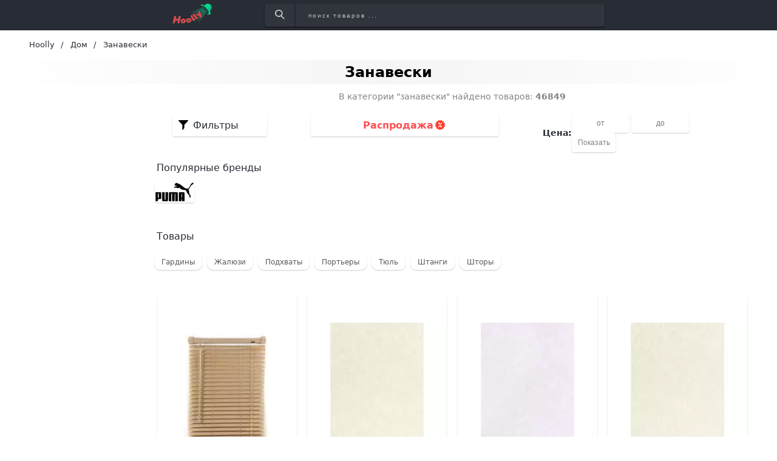

--- FILE ---
content_type: text/html; charset=utf-8
request_url: https://hoolly.ru/zanaveski
body_size: 24761
content:
<!DOCTYPE html>
<html lang="ru">
  <head>

    <title>Купить занавески в интернет-магазине Hoolly.ru</title>
    <meta name="csrf-param" content="authenticity_token" />
<meta name="csrf-token" content="nE/SG6eT5vBSkIqxT7Y/69LADMyjhIBAT4W7INHd1cnJxCvyXUoixuXK9rqBcwVDKcmOjcyC5n+ECE4XkpmD2Q==" />
    
    <meta name="description" content="Купить занавески недорого на сайте оригинальной продукции из официальных интернет-магазинов Hoolly.ru. Каталог с описанием и ценами." >
    <meta name="keywords" content="купить, занавески, цены, где купить, интернет-магазины, магазины, описания, недорого, скидка" >
    <link rel="preconnect" href="https://mc.yandex.ru">
    <link rel="preconnect" href="https://st.top100.ru">
    <!-- <link rel="preload" href="fonts/opensans/OpenSans-Light.ttf" as="font" crossorigin="anonymous" /> -->
    <!-- Facebook Open Graph data -->
    <meta property="og:site_name" content="Hoolly">
    <meta property="og:title" content="Купить занавески в интернет-магазине Hoolly.ru" >
    <meta property="og:description" content="Купить занавески недорого на сайте оригинальной продукции из официальных интернет-магазинов Hoolly.ru. Каталог с описанием и ценами.">
    <meta property="og:type" content="website">
    <meta property="og:url" content="https://hoolly.ru/zanaveski">
    <meta property="og:image" content="https://hoolly.ru/assets/social_logo-70d9313dae153a80fddf615fec13bdc373cf0746fc14c4b34dad3f99e1494d0d.jpg">
    <meta property="og:locale" content="ru_RU">
    <!-- Twitter Card data -->
    <!-- <meta name="twitter:card" content="summary_large_image">
    <meta name="twitter:site" content="#{DEFAULT_META["twitter_account"]}">
    <meta name="twitter:title" content="#{meta_title}">
    <meta name="twitter:description" content="#{meta_description}">
    <meta name="twitter:creator" content="#{DEFAULT_META["twitter_account"]}">
    <meta name="twitter:image:src" content="#{meta_image}"> -->
    <meta name="viewport" content="width=device-width, initial-scale=1">
    <link rel="icon" href="/favicon.png" type="image/png"/>
    <link rel="apple-touch-icon" sizes="57x57" href="/apple-touch-icon-57x57.png">
    <link rel="apple-touch-icon" sizes="60x60" href="/apple-touch-icon-60x60.png">
    <link rel="apple-touch-icon" sizes="72x72" href="/apple-touch-icon-72x72.png">
    <link rel="apple-touch-icon" sizes="76x76" href="/apple-touch-icon-76x76.png">
    <link rel="apple-touch-icon" sizes="114x114" href="/apple-touch-icon-114x114.png">
    <link rel="apple-touch-icon" sizes="120x120" href="/apple-touch-icon-120x120.png">
    <link rel="apple-touch-icon" sizes="144x144" href="/apple-touch-icon-144x144.png">
    <link rel="apple-touch-icon" sizes="152x152" href="/apple-touch-icon-152x152.png">
    <link rel="apple-touch-icon" sizes="180x180" href="/apple-touch-icon-180x180.png">

    <meta name="theme-color" content="#90F3CD" >

    <meta name="p:domain_verify" content="17798d04b5ec7c53598914fd54d2f7f3"/>

      <link href="https://hoolly.ru/zanaveski" rel="canonical" />


      <link href="https://hoolly.ru/zanaveski?page=2" rel="next" />
    <meta name="verify-admitad" content="e461090c7b" />
    <meta name="takprodam-verification" content="503690cf-d058-4e3e-ac6f-d55aeb92f489">

    <link rel="stylesheet" media="all" href="/assets/application-0674a6f393dd59b2a1513efd23ffc4620c3231eff0d7947d367b50a970d183a2.css" data-turbolinks-track="reload" />

    <!-- Search -->
    <!-- Bing -->
    <meta name="msvalidate.01" content="D4958BECD9DE1944043047B2D7429854" />
    
    <!-- <link rel="stylesheet" href="/assets/stylesheets/first_time.css" > -->
    
  </head>

  <body>
    <div class="container">
      <!-- Header -->
      <header class="header">
  <div class="navbar-fake"></div>
  <div class="navbar-fix">
    <div class="navbar">
      <div class="navbar__logo">
        <a class="logo" data-turbolinks="false" href="/">
          <img class="logo__image" alt="Логотип интернет-магазина Hoolly.ru" src="/assets/logo-f64012b94badf6c5c1675c7035cbd5bd876fd6595d0d3022a1e7733787f54101.png" />
          <img class="logo__image-m" alt="Логотип интернет-магазина Hoolly.ru" src="/assets/logo-m-335e12ce23812ab8baa30cb150ba25467ef6b4acf4cf8360bee50eb3fda04d8b.png" />
</a>      </div>
      <form action="/search" class="search navbar__search">
        <button class="search__button" aria-label="Найти">
          <img alt="Иконка поиска" src="/assets/search-icon-702661ca83ed4ddfe2665daa655ec37e493b24701f59d63a115e373674946f56.png" />
        </button>
        <input type="search" class="search__input" name="query" placeholder="поиск товаров ..."
          aria-label="Введите название товара" aria-label="поиск товаров ..." />
      </form>
    </div>
  </div>
</header>
      <!-- Breadcrumbs -->
        <ul class="breadcrumb" itemscope itemtype="http://schema.org/BreadcrumbList">
    <li itemprop="itemListElement" itemscope itemtype="http://schema.org/ListItem">
          <a itemprop="item" href="/" data-turbolinks="false"><span itemprop="name">Hoolly</span></a>
        <meta itemprop="position" content="1">
    </li>
    <li itemprop="itemListElement" itemscope itemtype="http://schema.org/ListItem">
          <a itemprop="item" href="/tovary-dlya-doma" data-turbolinks="false"><span itemprop="name">Дом</span></a>
        <meta itemprop="position" content="2">
    </li>
    <li itemprop="itemListElement" itemscope itemtype="http://schema.org/ListItem">
        <span class="breadcrumb__current" itemprop="name">Занавески</span>
        <meta itemprop="position" content="3">
    </li>
  </ul>

      

<h1 class="pages__title">Занавески</h1>
<div class="category">
  <div class="filters">
    <div>
      

<div class="filters__section">
      <a class="filters__item" data-turbolinks="false" href="/tovary-dlya-doma">&lt; Товары для дома</a>
</div>

<!-- Раздел с категориями и товарами (не скрываемый под details) -->

<!-- Раздел с категориями и товарами (не скрываемый под details) -->

<!-- Раздел со свойствами (скрываемый под details) -->
    <details>
    <summary class="filters__title">Товары</summary>
      <div class="filters__section">
          <a class="filters__item" data-turbolinks="false" href="/gardiny">Гардины</a>
          <a class="filters__item" data-turbolinks="false" href="/zhaluzi">Жалюзи</a>
          <a class="filters__item" data-turbolinks="false" href="/podhvaty-dlya-shtor">Подхваты</a>
          <a class="filters__item" data-turbolinks="false" href="/portery">Портьеры</a>
          <a class="filters__item" data-turbolinks="false" href="/tul">Тюль</a>
          <a class="filters__item" data-turbolinks="false" href="/shtangi-dlya-shtor">Штанги</a>
          <a class="filters__item" data-turbolinks="false" href="/shtory">Шторы</a>
      </div>
    </details>


      
  <details>
    <summary class="filters__title">Бренды</summary>
    <div class="filters__section">
        <a class="filters__item" data-turbolinks="false" href="/zanaveski/puma">Puma</a>
    </div>
  </details>


    </div>
  </div>
  <div class="category__main">
    <div class="count-desc">
      <p>В категории "занавески" найдено товаров: <strong>46849</strong></p>
    </div>
    <div class="dashboard">
      <div class="filters-btn">
        <input type="checkbox" id="toggle-filters">
        <label for="toggle-filters" id="drop-filters-btn">Фильтры</label>
        <div class="filters-btn__dropdown">
          

<div class="filters__section">
      <a class="filters__item" data-turbolinks="false" href="/tovary-dlya-doma">&lt; Товары для дома</a>
</div>

<!-- Раздел с категориями и товарами (не скрываемый под details) -->

<!-- Раздел с категориями и товарами (не скрываемый под details) -->

<!-- Раздел со свойствами (скрываемый под details) -->
    <details>
    <summary class="filters__title">Товары</summary>
      <div class="filters__section">
          <a class="filters__item" data-turbolinks="false" href="/gardiny">Гардины</a>
          <a class="filters__item" data-turbolinks="false" href="/zhaluzi">Жалюзи</a>
          <a class="filters__item" data-turbolinks="false" href="/podhvaty-dlya-shtor">Подхваты</a>
          <a class="filters__item" data-turbolinks="false" href="/portery">Портьеры</a>
          <a class="filters__item" data-turbolinks="false" href="/tul">Тюль</a>
          <a class="filters__item" data-turbolinks="false" href="/shtangi-dlya-shtor">Штанги</a>
          <a class="filters__item" data-turbolinks="false" href="/shtory">Шторы</a>
      </div>
    </details>


          
  <details>
    <summary class="filters__title">Бренды</summary>
    <div class="filters__section">
        <a class="filters__item" data-turbolinks="false" href="/zanaveski/puma">Puma</a>
    </div>
  </details>


        </div>
      </div>
      
<a class="sale-btn" data-turbolinks="false" href="/zanaveski/sale">Распродажа</a>
      <div class="filter__price">
        <span>Цена:</span>
        
<form class="price__form" action="/zanaveski" accept-charset="UTF-8" data-remote="true" method="post"><input name="utf8" type="hidden" value="&#x2713;" /><input type="hidden" name="authenticity_token" value="AQmLIOB14OyA9LlnSbTdOvIHm7zYiHWp2bpaoeLWrdP2A0XlFVfeFtCQcejbiDvRB01aOq9iQ14yCxP3eXJnQg==" />
  <input type="text" name="min" id="min" class="form__input" placeholder="от" maxlength="10" aria-label="Введите минимальную сумму товара" />
  <input type="text" name="max" id="max" class="form__input" placeholder="до" maxlength="10" aria-label="Введите максимальную сумму товара" />
  <input type="submit" name="commit" value="Показать" class="form__button" onclick="price();" data-disable-with="Показать" />
</form>
      </div>
    </div>
    <div class="category__brands">
        <div class="category__title">Популярные бренды</div>
        
<div class="brands-ctg">
    <a class="brands__item" title="Puma" data-turbolinks="false" href="/zanaveski/puma">
      <img
        alt="Puma"
        onerror="this.onerror=null;this.src='/assets/brands/puma.jpg';" 
        src="/assets/brands/puma.webp"
      >
</a></div>
    </div>
    <div class="chapter">
      
      <div class="category__title">Товары</div>
    <div class="chapter__section">
        <a class="chapter__item" data-turbolinks="false" href="/gardiny">Гардины</a>
        <a class="chapter__item" data-turbolinks="false" href="/zhaluzi">Жалюзи</a>
        <a class="chapter__item" data-turbolinks="false" href="/podhvaty-dlya-shtor">Подхваты</a>
        <a class="chapter__item" data-turbolinks="false" href="/portery">Портьеры</a>
        <a class="chapter__item" data-turbolinks="false" href="/tul">Тюль</a>
        <a class="chapter__item" data-turbolinks="false" href="/shtangi-dlya-shtor">Штанги</a>
        <a class="chapter__item" data-turbolinks="false" href="/shtory">Шторы</a>
    </div>

    </div>
    <div class="main-panel__items">
      <ul class="item-card" itemscope itemtype="http://schema.org/ItemList">
    <li itemprop="itemListElement" itemscope itemtype="http://schema.org/Product">
      <a class="item-card__link" href="/item/16287194" rel="nofollow noopener" target="blank" itemprop="url">
        <div class="item-card__picture">
            <img
              alt="Пластиковые жалюзи ПраймДекор 2100002"
              onerror="this.onerror=null;this.src='https://cdn.vseinstrumenti.ru/images/goods/1926707/1000x1000/53788206.jpg';" 
              src="https://storage.yandexcloud.net/hoolly/assets/items/vseinstrumenty/plastikowye_zhaluzi_prajmdekor_16287194_hoolly_ru.webp"
              itemprop="image"
            >
          <!-- <picture>
            <source
              type="image/webp"
              data-srcset="https://storage.yandexcloud.net/hoolly/assets/items/vseinstrumenty/plastikowye_zhaluzi_prajmdekor_16287194_hoolly_ru.webp"
            >
            <img
              data-src="https://cdn.vseinstrumenti.ru/images/goods/1926707/1000x1000/53788206.jpg"
              alt=""
              class="lazy"
              itemprop="image"
            />
          </picture> -->
        </div>
        <div class="item-card__info">
          <!-- aggregateRating SCHEMA ORG -->
          <!-- <div class="item-card__rank"> -->
            <!-- Смотри html звездочек на gooods.ru -->
            <!-- <svg width="22px" height="22px" class="rank__star">
              <path d="M12 18l-7.053 3.708 1.347-7.854L.587 8.292l7.886-1.146L12 0l3.527 7.146 7.886 1.146-5.707 5.562 1.347 7.854z" fill="orange"></path>
            </svg> -->
            <!-- <svg width="22px" height="22px" class="rank__star">
              <path d="M12 18l-7.053 3.708 1.347-7.854L.587 8.292l7.886-1.146L12 0l3.527 7.146 7.886 1.146-5.707 5.562 1.347 7.854z" fill="orange"></path>
            </svg> -->
            <!-- <svg width="22px" height="22px" class="rank__star">
              <path d="M12 18l-7.053 3.708 1.347-7.854L.587 8.292l7.886-1.146L12 0l3.527 7.146 7.886 1.146-5.707 5.562 1.347 7.854z" fill="orange"></path>
            </svg> -->
            <!-- <svg width="22px" height="22px" class="rank__star">
              <path d="M12 18l-7.053 3.708 1.347-7.854L.587 8.292l7.886-1.146L12 0l3.527 7.146 7.886 1.146-5.707 5.562 1.347 7.854z" fill="orange"></path>
            </svg> -->
            <!-- <svg width="22px" height="22px" class="rank__star">
              <path d="M12 18l-7.053 3.708 1.347-7.854L.587 8.292l7.886-1.146L12 0l3.527 7.146 7.886 1.146-5.707 5.562 1.347 7.854z" fill="orange"></path>
            </svg> -->
          <!-- </div> -->
          <div class="item-card__brand" itemprop="brand">
            ПраймДекор
          </div>
          <div class="item-card__price">
            <div class="item-card__oldPrice">
              
            </div>
            <div class="item-card__newPrice" itemprop="offers" itemscope itemtype="https://schema.org/Offer">
              <meta itemprop="priceCurrency" content="RUB">
                <span class="item-card__newPrice_black" itemprop="price" content="1859">
                    1859 ₽
</span>            </div>
          </div>
          <p class="item-card__desc">
              <span class="item-card__name" itemprop="name" title="Жалюзи ПраймДекор, бежевые, пластиковые, размеры 1000x1500 мм, вес 1.93 кг. Монтируются на потолок или стену. Произведены в Китае.">
                  Жалюзи ПраймДекор, бежевые, пластиковые, размеры 1000x1500 мм, вес 1.93 кг. Монтируются на потолок или стену. Произведены в Китае.
              </span>
            <!-- <span itemprop="description">
              <br>
              rank_sort: 
              <br>
              is_downloaded: 
              <br>
              shop.is_active: 
              <br>
              is_dummy: 
              <br>
              is_broken_link: 
            </span> -->
          </p>
        </div>

<!--        <div class="item-card__bottom">
          <span class="item-card__button">Купить</span>
          <span class="item-card__partner-logo">
          </span>
        </div>
-->
      </a>
      <!-- <div class="item-card__button"> -->
      <!-- </div> -->
      <!-- <div class="item-card__separator"></div> -->
    </li>
    <li itemprop="itemListElement" itemscope itemtype="http://schema.org/Product">
      <a class="item-card__link" href="/item/16290009" rel="nofollow noopener" target="blank" itemprop="url">
        <div class="item-card__picture">
            <img
              alt="Рулонная штора LM DECOR LM 66-02 6602038"
              onerror="this.onerror=null;this.src='https://cdn.vseinstrumenti.ru/images/goods/1720417/1000x1000/53268667.jpg';" 
              src="https://storage.yandexcloud.net/hoolly/assets/items/vseinstrumenty/rulonnaq_shtora_lm_decor_16290009_hoolly_ru.webp"
              itemprop="image"
            >
          <!-- <picture>
            <source
              type="image/webp"
              data-srcset="https://storage.yandexcloud.net/hoolly/assets/items/vseinstrumenty/rulonnaq_shtora_lm_decor_16290009_hoolly_ru.webp"
            >
            <img
              data-src="https://cdn.vseinstrumenti.ru/images/goods/1720417/1000x1000/53268667.jpg"
              alt=""
              class="lazy"
              itemprop="image"
            />
          </picture> -->
        </div>
        <div class="item-card__info">
          <!-- aggregateRating SCHEMA ORG -->
          <!-- <div class="item-card__rank"> -->
            <!-- Смотри html звездочек на gooods.ru -->
            <!-- <svg width="22px" height="22px" class="rank__star">
              <path d="M12 18l-7.053 3.708 1.347-7.854L.587 8.292l7.886-1.146L12 0l3.527 7.146 7.886 1.146-5.707 5.562 1.347 7.854z" fill="orange"></path>
            </svg> -->
            <!-- <svg width="22px" height="22px" class="rank__star">
              <path d="M12 18l-7.053 3.708 1.347-7.854L.587 8.292l7.886-1.146L12 0l3.527 7.146 7.886 1.146-5.707 5.562 1.347 7.854z" fill="orange"></path>
            </svg> -->
            <!-- <svg width="22px" height="22px" class="rank__star">
              <path d="M12 18l-7.053 3.708 1.347-7.854L.587 8.292l7.886-1.146L12 0l3.527 7.146 7.886 1.146-5.707 5.562 1.347 7.854z" fill="orange"></path>
            </svg> -->
            <!-- <svg width="22px" height="22px" class="rank__star">
              <path d="M12 18l-7.053 3.708 1.347-7.854L.587 8.292l7.886-1.146L12 0l3.527 7.146 7.886 1.146-5.707 5.562 1.347 7.854z" fill="orange"></path>
            </svg> -->
            <!-- <svg width="22px" height="22px" class="rank__star">
              <path d="M12 18l-7.053 3.708 1.347-7.854L.587 8.292l7.886-1.146L12 0l3.527 7.146 7.886 1.146-5.707 5.562 1.347 7.854z" fill="orange"></path>
            </svg> -->
          <!-- </div> -->
          <div class="item-card__brand" itemprop="brand">
            LM DECOR
          </div>
          <div class="item-card__price">
            <div class="item-card__oldPrice">
              
            </div>
            <div class="item-card__newPrice" itemprop="offers" itemscope itemtype="https://schema.org/Offer">
              <meta itemprop="priceCurrency" content="RUB">
                <span class="item-card__newPrice_black" itemprop="price" content="1006">
                    1006 ₽
</span>            </div>
          </div>
          <p class="item-card__desc">
              <span class="item-card__name" itemprop="name" title="Рулонная штора LM DECOR LM 66-02 с рисунком, монтируется без сверления, весит 0.296 кг, ширина 380 мм, высота 1600 мм. Монтаж на окно, материал — полиэстер (100%), цвет — кремовый. Произведена в России со светозащитой 50%.">
                  Рулонная штора LM DECOR LM 66-02 с рисунком, монтируется без сверления, весит 0.296 кг, ширина 380 мм, высота 1600 мм. Монтаж на окно, материал — полиэстер (100%), цвет — кремовый. Произведена в Росси...
              </span>
            <!-- <span itemprop="description">
              <br>
              rank_sort: 
              <br>
              is_downloaded: 
              <br>
              shop.is_active: 
              <br>
              is_dummy: 
              <br>
              is_broken_link: 
            </span> -->
          </p>
        </div>

<!--        <div class="item-card__bottom">
          <span class="item-card__button">Купить</span>
          <span class="item-card__partner-logo">
          </span>
        </div>
-->
      </a>
      <!-- <div class="item-card__button"> -->
      <!-- </div> -->
      <!-- <div class="item-card__separator"></div> -->
    </li>
    <li itemprop="itemListElement" itemscope itemtype="http://schema.org/Product">
      <a class="item-card__link" href="/item/16337232" rel="nofollow noopener" target="blank" itemprop="url">
        <div class="item-card__picture">
            <img
              alt="Рулонная штора LM DECOR LM 66-01 6601200"
              onerror="this.onerror=null;this.src='https://cdn.vseinstrumenti.ru/images/goods/1720420/1000x1000/53267294.jpg';" 
              src="https://storage.yandexcloud.net/hoolly/assets/items/vseinstrumenty/rulonnaq_shtora_lm_decor_16337232_hoolly_ru.webp"
              itemprop="image"
            >
          <!-- <picture>
            <source
              type="image/webp"
              data-srcset="https://storage.yandexcloud.net/hoolly/assets/items/vseinstrumenty/rulonnaq_shtora_lm_decor_16337232_hoolly_ru.webp"
            >
            <img
              data-src="https://cdn.vseinstrumenti.ru/images/goods/1720420/1000x1000/53267294.jpg"
              alt=""
              class="lazy"
              itemprop="image"
            />
          </picture> -->
        </div>
        <div class="item-card__info">
          <!-- aggregateRating SCHEMA ORG -->
          <!-- <div class="item-card__rank"> -->
            <!-- Смотри html звездочек на gooods.ru -->
            <!-- <svg width="22px" height="22px" class="rank__star">
              <path d="M12 18l-7.053 3.708 1.347-7.854L.587 8.292l7.886-1.146L12 0l3.527 7.146 7.886 1.146-5.707 5.562 1.347 7.854z" fill="orange"></path>
            </svg> -->
            <!-- <svg width="22px" height="22px" class="rank__star">
              <path d="M12 18l-7.053 3.708 1.347-7.854L.587 8.292l7.886-1.146L12 0l3.527 7.146 7.886 1.146-5.707 5.562 1.347 7.854z" fill="orange"></path>
            </svg> -->
            <!-- <svg width="22px" height="22px" class="rank__star">
              <path d="M12 18l-7.053 3.708 1.347-7.854L.587 8.292l7.886-1.146L12 0l3.527 7.146 7.886 1.146-5.707 5.562 1.347 7.854z" fill="orange"></path>
            </svg> -->
            <!-- <svg width="22px" height="22px" class="rank__star">
              <path d="M12 18l-7.053 3.708 1.347-7.854L.587 8.292l7.886-1.146L12 0l3.527 7.146 7.886 1.146-5.707 5.562 1.347 7.854z" fill="orange"></path>
            </svg> -->
            <!-- <svg width="22px" height="22px" class="rank__star">
              <path d="M12 18l-7.053 3.708 1.347-7.854L.587 8.292l7.886-1.146L12 0l3.527 7.146 7.886 1.146-5.707 5.562 1.347 7.854z" fill="orange"></path>
            </svg> -->
          <!-- </div> -->
          <div class="item-card__brand" itemprop="brand">
            LM DECOR
          </div>
          <div class="item-card__price">
            <div class="item-card__oldPrice">
              
            </div>
            <div class="item-card__newPrice" itemprop="offers" itemscope itemtype="https://schema.org/Offer">
              <meta itemprop="priceCurrency" content="RUB">
                <span class="item-card__newPrice_black" itemprop="price" content="4247">
                    4247 ₽
</span>            </div>
          </div>
          <p class="item-card__desc">
              <span class="item-card__name" itemprop="name" title="Рулонная штора LM DECOR LM 66-01 с рисунком, монтаж требует сверления, однослойная, кассетного типа нет. Размеры: ширина 2000 мм, высота 1850 мм. Монтируется на проем. Произведена в России, цвет белый, механизм пластиковый. Вес 1.587 кг.">
                  Рулонная штора LM DECOR LM 66-01 с рисунком, монтаж требует сверления, однослойная, кассетного типа нет. Размеры: ширина 2000 мм, высота 1850 мм. Монтируется на проем. Произведена в России, цвет белый...
              </span>
            <!-- <span itemprop="description">
              <br>
              rank_sort: 
              <br>
              is_downloaded: 
              <br>
              shop.is_active: 
              <br>
              is_dummy: 
              <br>
              is_broken_link: 
            </span> -->
          </p>
        </div>

<!--        <div class="item-card__bottom">
          <span class="item-card__button">Купить</span>
          <span class="item-card__partner-logo">
          </span>
        </div>
-->
      </a>
      <!-- <div class="item-card__button"> -->
      <!-- </div> -->
      <!-- <div class="item-card__separator"></div> -->
    </li>
    <li itemprop="itemListElement" itemscope itemtype="http://schema.org/Product">
      <a class="item-card__link" href="/item/16289771" rel="nofollow noopener" target="blank" itemprop="url">
        <div class="item-card__picture">
            <img
              alt="Рулонная штора LM DECOR LM 66-02 6602120"
              onerror="this.onerror=null;this.src='https://cdn.vseinstrumenti.ru/images/goods/1728703/1000x1000/53268707.jpg';" 
              src="https://storage.yandexcloud.net/hoolly/assets/items/vseinstrumenty/rulonnaq_shtora_lm_decor_16289771_hoolly_ru.webp"
              itemprop="image"
            >
          <!-- <picture>
            <source
              type="image/webp"
              data-srcset="https://storage.yandexcloud.net/hoolly/assets/items/vseinstrumenty/rulonnaq_shtora_lm_decor_16289771_hoolly_ru.webp"
            >
            <img
              data-src="https://cdn.vseinstrumenti.ru/images/goods/1728703/1000x1000/53268707.jpg"
              alt=""
              class="lazy"
              itemprop="image"
            />
          </picture> -->
        </div>
        <div class="item-card__info">
          <!-- aggregateRating SCHEMA ORG -->
          <!-- <div class="item-card__rank"> -->
            <!-- Смотри html звездочек на gooods.ru -->
            <!-- <svg width="22px" height="22px" class="rank__star">
              <path d="M12 18l-7.053 3.708 1.347-7.854L.587 8.292l7.886-1.146L12 0l3.527 7.146 7.886 1.146-5.707 5.562 1.347 7.854z" fill="orange"></path>
            </svg> -->
            <!-- <svg width="22px" height="22px" class="rank__star">
              <path d="M12 18l-7.053 3.708 1.347-7.854L.587 8.292l7.886-1.146L12 0l3.527 7.146 7.886 1.146-5.707 5.562 1.347 7.854z" fill="orange"></path>
            </svg> -->
            <!-- <svg width="22px" height="22px" class="rank__star">
              <path d="M12 18l-7.053 3.708 1.347-7.854L.587 8.292l7.886-1.146L12 0l3.527 7.146 7.886 1.146-5.707 5.562 1.347 7.854z" fill="orange"></path>
            </svg> -->
            <!-- <svg width="22px" height="22px" class="rank__star">
              <path d="M12 18l-7.053 3.708 1.347-7.854L.587 8.292l7.886-1.146L12 0l3.527 7.146 7.886 1.146-5.707 5.562 1.347 7.854z" fill="orange"></path>
            </svg> -->
            <!-- <svg width="22px" height="22px" class="rank__star">
              <path d="M12 18l-7.053 3.708 1.347-7.854L.587 8.292l7.886-1.146L12 0l3.527 7.146 7.886 1.146-5.707 5.562 1.347 7.854z" fill="orange"></path>
            </svg> -->
          <!-- </div> -->
          <div class="item-card__brand" itemprop="brand">
            LM DECOR
          </div>
          <div class="item-card__price">
            <div class="item-card__oldPrice">
              
            </div>
            <div class="item-card__newPrice" itemprop="offers" itemscope itemtype="https://schema.org/Offer">
              <meta itemprop="priceCurrency" content="RUB">
                <span class="item-card__newPrice_black" itemprop="price" content="2486">
                    2486 ₽
</span>            </div>
          </div>
          <p class="item-card__desc">
              <span class="item-card__name" itemprop="name" title="Рулонная штора LM DECOR 6602120, кремового цвета, ширина 1200 мм, высота 1700 мм. Вес 947 г. Произведена в России. Механизм пластиковый, светозащита 50%.">
                  Рулонная штора LM DECOR 6602120, кремового цвета, ширина 1200 мм, высота 1700 мм. Вес 947 г. Произведена в России. Механизм пластиковый, светозащита 50%.
              </span>
            <!-- <span itemprop="description">
              <br>
              rank_sort: 
              <br>
              is_downloaded: 
              <br>
              shop.is_active: 
              <br>
              is_dummy: 
              <br>
              is_broken_link: 
            </span> -->
          </p>
        </div>

<!--        <div class="item-card__bottom">
          <span class="item-card__button">Купить</span>
          <span class="item-card__partner-logo">
          </span>
        </div>
-->
      </a>
      <!-- <div class="item-card__button"> -->
      <!-- </div> -->
      <!-- <div class="item-card__separator"></div> -->
    </li>
    <li itemprop="itemListElement" itemscope itemtype="http://schema.org/Product">
      <a class="item-card__link" href="/item/16351939" rel="nofollow noopener" target="blank" itemprop="url">
        <div class="item-card__picture">
            <img
              alt="Рулонная штора LM DECOR LM 42-01 4201180"
              onerror="this.onerror=null;this.src='https://cdn.vseinstrumenti.ru/images/goods/1903204/1000x1000/53730211.jpg';" 
              src="https://storage.yandexcloud.net/hoolly/assets/items/vseinstrumenty/rulonnaq_shtora_lm_decor_16351939_hoolly_ru.webp"
              itemprop="image"
            >
          <!-- <picture>
            <source
              type="image/webp"
              data-srcset="https://storage.yandexcloud.net/hoolly/assets/items/vseinstrumenty/rulonnaq_shtora_lm_decor_16351939_hoolly_ru.webp"
            >
            <img
              data-src="https://cdn.vseinstrumenti.ru/images/goods/1903204/1000x1000/53730211.jpg"
              alt=""
              class="lazy"
              itemprop="image"
            />
          </picture> -->
        </div>
        <div class="item-card__info">
          <!-- aggregateRating SCHEMA ORG -->
          <!-- <div class="item-card__rank"> -->
            <!-- Смотри html звездочек на gooods.ru -->
            <!-- <svg width="22px" height="22px" class="rank__star">
              <path d="M12 18l-7.053 3.708 1.347-7.854L.587 8.292l7.886-1.146L12 0l3.527 7.146 7.886 1.146-5.707 5.562 1.347 7.854z" fill="orange"></path>
            </svg> -->
            <!-- <svg width="22px" height="22px" class="rank__star">
              <path d="M12 18l-7.053 3.708 1.347-7.854L.587 8.292l7.886-1.146L12 0l3.527 7.146 7.886 1.146-5.707 5.562 1.347 7.854z" fill="orange"></path>
            </svg> -->
            <!-- <svg width="22px" height="22px" class="rank__star">
              <path d="M12 18l-7.053 3.708 1.347-7.854L.587 8.292l7.886-1.146L12 0l3.527 7.146 7.886 1.146-5.707 5.562 1.347 7.854z" fill="orange"></path>
            </svg> -->
            <!-- <svg width="22px" height="22px" class="rank__star">
              <path d="M12 18l-7.053 3.708 1.347-7.854L.587 8.292l7.886-1.146L12 0l3.527 7.146 7.886 1.146-5.707 5.562 1.347 7.854z" fill="orange"></path>
            </svg> -->
            <!-- <svg width="22px" height="22px" class="rank__star">
              <path d="M12 18l-7.053 3.708 1.347-7.854L.587 8.292l7.886-1.146L12 0l3.527 7.146 7.886 1.146-5.707 5.562 1.347 7.854z" fill="orange"></path>
            </svg> -->
          <!-- </div> -->
          <div class="item-card__brand" itemprop="brand">
            LM DECOR
          </div>
          <div class="item-card__price">
            <div class="item-card__oldPrice">
              
            </div>
            <div class="item-card__newPrice" itemprop="offers" itemscope itemtype="https://schema.org/Offer">
              <meta itemprop="priceCurrency" content="RUB">
                <span class="item-card__newPrice_black" itemprop="price" content="3705">
                    3705 ₽
</span>            </div>
          </div>
          <p class="item-card__desc">
              <span class="item-card__name" itemprop="name" title="Рулонная штора LM DECOR LM 42-01 4201180 из России. Ширина 180 см, высота 185 см, вес 1.4 кг. Механизм пластиковый, монтируется на окно или проем.">
                  Рулонная штора LM DECOR LM 42-01 4201180 из России. Ширина 180 см, высота 185 см, вес 1.4 кг. Механизм пластиковый, монтируется на окно или проем.
              </span>
            <!-- <span itemprop="description">
              <br>
              rank_sort: 
              <br>
              is_downloaded: 
              <br>
              shop.is_active: 
              <br>
              is_dummy: 
              <br>
              is_broken_link: 
            </span> -->
          </p>
        </div>

<!--        <div class="item-card__bottom">
          <span class="item-card__button">Купить</span>
          <span class="item-card__partner-logo">
          </span>
        </div>
-->
      </a>
      <!-- <div class="item-card__button"> -->
      <!-- </div> -->
      <!-- <div class="item-card__separator"></div> -->
    </li>
    <li itemprop="itemListElement" itemscope itemtype="http://schema.org/Product">
      <a class="item-card__link" href="/item/16320920" rel="nofollow noopener" target="blank" itemprop="url">
        <div class="item-card__picture">
            <img
              alt="Рулонная штора LM DECOR LM 42-07 4207085"
              onerror="this.onerror=null;this.src='https://cdn.vseinstrumenti.ru/images/goods/1911110/1000x1000/53753095.jpg';" 
              src="https://storage.yandexcloud.net/hoolly/assets/items/vseinstrumenty/rulonnaq_shtora_lm_decor_16320920_hoolly_ru.webp"
              itemprop="image"
            >
          <!-- <picture>
            <source
              type="image/webp"
              data-srcset="https://storage.yandexcloud.net/hoolly/assets/items/vseinstrumenty/rulonnaq_shtora_lm_decor_16320920_hoolly_ru.webp"
            >
            <img
              data-src="https://cdn.vseinstrumenti.ru/images/goods/1911110/1000x1000/53753095.jpg"
              alt=""
              class="lazy"
              itemprop="image"
            />
          </picture> -->
        </div>
        <div class="item-card__info">
          <!-- aggregateRating SCHEMA ORG -->
          <!-- <div class="item-card__rank"> -->
            <!-- Смотри html звездочек на gooods.ru -->
            <!-- <svg width="22px" height="22px" class="rank__star">
              <path d="M12 18l-7.053 3.708 1.347-7.854L.587 8.292l7.886-1.146L12 0l3.527 7.146 7.886 1.146-5.707 5.562 1.347 7.854z" fill="orange"></path>
            </svg> -->
            <!-- <svg width="22px" height="22px" class="rank__star">
              <path d="M12 18l-7.053 3.708 1.347-7.854L.587 8.292l7.886-1.146L12 0l3.527 7.146 7.886 1.146-5.707 5.562 1.347 7.854z" fill="orange"></path>
            </svg> -->
            <!-- <svg width="22px" height="22px" class="rank__star">
              <path d="M12 18l-7.053 3.708 1.347-7.854L.587 8.292l7.886-1.146L12 0l3.527 7.146 7.886 1.146-5.707 5.562 1.347 7.854z" fill="orange"></path>
            </svg> -->
            <!-- <svg width="22px" height="22px" class="rank__star">
              <path d="M12 18l-7.053 3.708 1.347-7.854L.587 8.292l7.886-1.146L12 0l3.527 7.146 7.886 1.146-5.707 5.562 1.347 7.854z" fill="orange"></path>
            </svg> -->
            <!-- <svg width="22px" height="22px" class="rank__star">
              <path d="M12 18l-7.053 3.708 1.347-7.854L.587 8.292l7.886-1.146L12 0l3.527 7.146 7.886 1.146-5.707 5.562 1.347 7.854z" fill="orange"></path>
            </svg> -->
          <!-- </div> -->
          <div class="item-card__brand" itemprop="brand">
            LM DECOR
          </div>
          <div class="item-card__price">
            <div class="item-card__oldPrice">
              
            </div>
            <div class="item-card__newPrice" itemprop="offers" itemscope itemtype="https://schema.org/Offer">
              <meta itemprop="priceCurrency" content="RUB">
                <span class="item-card__newPrice_black" itemprop="price" content="1426">
                    1426 ₽
</span>            </div>
          </div>
          <p class="item-card__desc">
              <span class="item-card__name" itemprop="name" title="Рулонная штора LM DECOR LM 42-07. Без рисунка, монтируется без сверления. Вес 0,567 кг, размеры 850x1600 мм. Произведена в России, светло-бежевого цвета из полиэстера.">
                  Рулонная штора LM DECOR LM 42-07. Без рисунка, монтируется без сверления. Вес 0,567 кг, размеры 850x1600 мм. Произведена в России, светло-бежевого цвета из полиэстера.
              </span>
            <!-- <span itemprop="description">
              <br>
              rank_sort: 
              <br>
              is_downloaded: 
              <br>
              shop.is_active: 
              <br>
              is_dummy: 
              <br>
              is_broken_link: 
            </span> -->
          </p>
        </div>

<!--        <div class="item-card__bottom">
          <span class="item-card__button">Купить</span>
          <span class="item-card__partner-logo">
          </span>
        </div>
-->
      </a>
      <!-- <div class="item-card__button"> -->
      <!-- </div> -->
      <!-- <div class="item-card__separator"></div> -->
    </li>
    <li itemprop="itemListElement" itemscope itemtype="http://schema.org/Product">
      <a class="item-card__link" href="/item/1682959" rel="nofollow noopener" target="blank" itemprop="url">
        <div class="item-card__picture">
            <img
              alt="Занавеска VANSTORE"
              onerror="this.onerror=null;this.src='https://cdn.vseinstrumenti.ru/images/goods/1073831/1000x1000/159228569.jpg';" 
              src="https://storage.yandexcloud.net/hoolly/assets/items/vseinstrumenty/zanaweska_w_pakete_vanstore_diffus_kremowyj_poliaster_180x180_sm_621_89_1682959_hoolly_ru.webp"
              itemprop="image"
            >
          <!-- <picture>
            <source
              type="image/webp"
              data-srcset="https://storage.yandexcloud.net/hoolly/assets/items/vseinstrumenty/zanaweska_w_pakete_vanstore_diffus_kremowyj_poliaster_180x180_sm_621_89_1682959_hoolly_ru.webp"
            >
            <img
              data-src="https://cdn.vseinstrumenti.ru/images/goods/1073831/1000x1000/159228569.jpg"
              alt=""
              class="lazy"
              itemprop="image"
            />
          </picture> -->
        </div>
        <div class="item-card__info">
          <!-- aggregateRating SCHEMA ORG -->
          <!-- <div class="item-card__rank"> -->
            <!-- Смотри html звездочек на gooods.ru -->
            <!-- <svg width="22px" height="22px" class="rank__star">
              <path d="M12 18l-7.053 3.708 1.347-7.854L.587 8.292l7.886-1.146L12 0l3.527 7.146 7.886 1.146-5.707 5.562 1.347 7.854z" fill="orange"></path>
            </svg> -->
            <!-- <svg width="22px" height="22px" class="rank__star">
              <path d="M12 18l-7.053 3.708 1.347-7.854L.587 8.292l7.886-1.146L12 0l3.527 7.146 7.886 1.146-5.707 5.562 1.347 7.854z" fill="orange"></path>
            </svg> -->
            <!-- <svg width="22px" height="22px" class="rank__star">
              <path d="M12 18l-7.053 3.708 1.347-7.854L.587 8.292l7.886-1.146L12 0l3.527 7.146 7.886 1.146-5.707 5.562 1.347 7.854z" fill="orange"></path>
            </svg> -->
            <!-- <svg width="22px" height="22px" class="rank__star">
              <path d="M12 18l-7.053 3.708 1.347-7.854L.587 8.292l7.886-1.146L12 0l3.527 7.146 7.886 1.146-5.707 5.562 1.347 7.854z" fill="orange"></path>
            </svg> -->
            <!-- <svg width="22px" height="22px" class="rank__star">
              <path d="M12 18l-7.053 3.708 1.347-7.854L.587 8.292l7.886-1.146L12 0l3.527 7.146 7.886 1.146-5.707 5.562 1.347 7.854z" fill="orange"></path>
            </svg> -->
          <!-- </div> -->
          <div class="item-card__brand" itemprop="brand">
            VANSTORE
          </div>
          <div class="item-card__price">
            <div class="item-card__oldPrice">
              
            </div>
            <div class="item-card__newPrice" itemprop="offers" itemscope itemtype="https://schema.org/Offer">
              <meta itemprop="priceCurrency" content="RUB">
                <span class="item-card__newPrice_black" itemprop="price" content="697">
                    697 ₽
</span>            </div>
          </div>
          <p class="item-card__desc">
              <span class="item-card__name" itemprop="name" title="Занавеска VANSTORE из серии DIFFUS, бежевого цвета с орнаментом. Размеры 1800х1800 мм, материал — полиэстер. Кольца в комплекте отсутствуют.">
                  Занавеска VANSTORE из серии DIFFUS, бежевого цвета с орнаментом. Размеры 1800х1800 мм, материал — полиэстер. Кольца в комплекте отсутствуют.
              </span>
            <!-- <span itemprop="description">
              <br>
              rank_sort: 
              <br>
              is_downloaded: 
              <br>
              shop.is_active: 
              <br>
              is_dummy: 
              <br>
              is_broken_link: 
            </span> -->
          </p>
        </div>

<!--        <div class="item-card__bottom">
          <span class="item-card__button">Купить</span>
          <span class="item-card__partner-logo">
          </span>
        </div>
-->
      </a>
      <!-- <div class="item-card__button"> -->
      <!-- </div> -->
      <!-- <div class="item-card__separator"></div> -->
    </li>
    <li itemprop="itemListElement" itemscope itemtype="http://schema.org/Product">
      <a class="item-card__link" href="/item/16119251" rel="nofollow noopener" target="blank" itemprop="url">
        <div class="item-card__picture">
            <img
              alt="Однотонная рулонная штора Peora 67011"
              onerror="this.onerror=null;this.src='https://cdn.vseinstrumenti.ru/images/goods/1854896/1000x1000/53590564.jpg';" 
              src="https://storage.yandexcloud.net/hoolly/assets/items/vseinstrumenty/odnotonnaq_rulonnaq_shtora_dda_16119251_hoolly_ru.webp"
              itemprop="image"
            >
          <!-- <picture>
            <source
              type="image/webp"
              data-srcset="https://storage.yandexcloud.net/hoolly/assets/items/vseinstrumenty/odnotonnaq_rulonnaq_shtora_dda_16119251_hoolly_ru.webp"
            >
            <img
              data-src="https://cdn.vseinstrumenti.ru/images/goods/1854896/1000x1000/53590564.jpg"
              alt=""
              class="lazy"
              itemprop="image"
            />
          </picture> -->
        </div>
        <div class="item-card__info">
          <!-- aggregateRating SCHEMA ORG -->
          <!-- <div class="item-card__rank"> -->
            <!-- Смотри html звездочек на gooods.ru -->
            <!-- <svg width="22px" height="22px" class="rank__star">
              <path d="M12 18l-7.053 3.708 1.347-7.854L.587 8.292l7.886-1.146L12 0l3.527 7.146 7.886 1.146-5.707 5.562 1.347 7.854z" fill="orange"></path>
            </svg> -->
            <!-- <svg width="22px" height="22px" class="rank__star">
              <path d="M12 18l-7.053 3.708 1.347-7.854L.587 8.292l7.886-1.146L12 0l3.527 7.146 7.886 1.146-5.707 5.562 1.347 7.854z" fill="orange"></path>
            </svg> -->
            <!-- <svg width="22px" height="22px" class="rank__star">
              <path d="M12 18l-7.053 3.708 1.347-7.854L.587 8.292l7.886-1.146L12 0l3.527 7.146 7.886 1.146-5.707 5.562 1.347 7.854z" fill="orange"></path>
            </svg> -->
            <!-- <svg width="22px" height="22px" class="rank__star">
              <path d="M12 18l-7.053 3.708 1.347-7.854L.587 8.292l7.886-1.146L12 0l3.527 7.146 7.886 1.146-5.707 5.562 1.347 7.854z" fill="orange"></path>
            </svg> -->
            <!-- <svg width="22px" height="22px" class="rank__star">
              <path d="M12 18l-7.053 3.708 1.347-7.854L.587 8.292l7.886-1.146L12 0l3.527 7.146 7.886 1.146-5.707 5.562 1.347 7.854z" fill="orange"></path>
            </svg> -->
          <!-- </div> -->
          <div class="item-card__brand" itemprop="brand">
            Peora
          </div>
          <div class="item-card__price">
            <div class="item-card__oldPrice">
              
            </div>
            <div class="item-card__newPrice" itemprop="offers" itemscope itemtype="https://schema.org/Offer">
              <meta itemprop="priceCurrency" content="RUB">
                <span class="item-card__newPrice_black" itemprop="price" content="939">
                    939 ₽
</span>            </div>
          </div>
          <p class="item-card__desc">
              <span class="item-card__name" itemprop="name" title="Рулонная штора Peora 67011 без рисунка, монтируется без сверления. Вес 0.683 кг, ширина 800 мм, высота 1700 мм. Может устанавливаться в проем, на потолок, раму, створку или стену. Произведена в России.">
                  Рулонная штора Peora 67011 без рисунка, монтируется без сверления. Вес 0.683 кг, ширина 800 мм, высота 1700 мм. Может устанавливаться в проем, на потолок, раму, створку или стену. Произведена в России...
              </span>
            <!-- <span itemprop="description">
              <br>
              rank_sort: 
              <br>
              is_downloaded: 
              <br>
              shop.is_active: 
              <br>
              is_dummy: 
              <br>
              is_broken_link: 
            </span> -->
          </p>
        </div>

<!--        <div class="item-card__bottom">
          <span class="item-card__button">Купить</span>
          <span class="item-card__partner-logo">
          </span>
        </div>
-->
      </a>
      <!-- <div class="item-card__button"> -->
      <!-- </div> -->
      <!-- <div class="item-card__separator"></div> -->
    </li>
    <li itemprop="itemListElement" itemscope itemtype="http://schema.org/Product">
      <a class="item-card__link" href="/item/16341306" rel="nofollow noopener" target="blank" itemprop="url">
        <div class="item-card__picture">
            <img
              alt="Рулонная штора ПраймДекор"
              class="lazy"
              onerror="this.onerror=null;this.src='https://cdn.vseinstrumenti.ru/images/goods/1712913/1000x1000/53211405.jpg';" 
              data-src="https://storage.yandexcloud.net/hoolly/assets/items/vseinstrumenty/rulonnaq_shtora_prajmdekor_16341306_hoolly_ru.webp"
              itemprop="image"
            >
          <!-- <picture>
            <source
              type="image/webp"
              data-srcset="https://storage.yandexcloud.net/hoolly/assets/items/vseinstrumenty/rulonnaq_shtora_prajmdekor_16341306_hoolly_ru.webp"
            >
            <img
              data-src="https://cdn.vseinstrumenti.ru/images/goods/1712913/1000x1000/53211405.jpg"
              alt=""
              class="lazy"
              itemprop="image"
            />
          </picture> -->
        </div>
        <div class="item-card__info">
          <!-- aggregateRating SCHEMA ORG -->
          <!-- <div class="item-card__rank"> -->
            <!-- Смотри html звездочек на gooods.ru -->
            <!-- <svg width="22px" height="22px" class="rank__star">
              <path d="M12 18l-7.053 3.708 1.347-7.854L.587 8.292l7.886-1.146L12 0l3.527 7.146 7.886 1.146-5.707 5.562 1.347 7.854z" fill="orange"></path>
            </svg> -->
            <!-- <svg width="22px" height="22px" class="rank__star">
              <path d="M12 18l-7.053 3.708 1.347-7.854L.587 8.292l7.886-1.146L12 0l3.527 7.146 7.886 1.146-5.707 5.562 1.347 7.854z" fill="orange"></path>
            </svg> -->
            <!-- <svg width="22px" height="22px" class="rank__star">
              <path d="M12 18l-7.053 3.708 1.347-7.854L.587 8.292l7.886-1.146L12 0l3.527 7.146 7.886 1.146-5.707 5.562 1.347 7.854z" fill="orange"></path>
            </svg> -->
            <!-- <svg width="22px" height="22px" class="rank__star">
              <path d="M12 18l-7.053 3.708 1.347-7.854L.587 8.292l7.886-1.146L12 0l3.527 7.146 7.886 1.146-5.707 5.562 1.347 7.854z" fill="orange"></path>
            </svg> -->
            <!-- <svg width="22px" height="22px" class="rank__star">
              <path d="M12 18l-7.053 3.708 1.347-7.854L.587 8.292l7.886-1.146L12 0l3.527 7.146 7.886 1.146-5.707 5.562 1.347 7.854z" fill="orange"></path>
            </svg> -->
          <!-- </div> -->
          <div class="item-card__brand" itemprop="brand">
            ПраймДекор
          </div>
          <div class="item-card__price">
            <div class="item-card__oldPrice">
              887 ₽ 
            </div>
            <div class="item-card__newPrice" itemprop="offers" itemscope itemtype="https://schema.org/Offer">
              <meta itemprop="priceCurrency" content="RUB">
                <span class="item-card__newPrice_red" itemprop="price" content="708">
                  708 ₽
</span>                <div class="item-card__discount">-20%</div>
            </div>
          </div>
          <p class="item-card__desc">
              <span class="item-card__name" itemprop="name" title="Рулонная штора ПраймДекор без рисунка, монтируется без сверления. Вес 0.450 кг, ширина 520 мм, высота 1700 мм. Изготовлена из полиэстера с пластиковым механизмом. Произведена в России для установки на окно.">
                  Рулонная штора ПраймДекор без рисунка, монтируется без сверления. Вес 0.450 кг, ширина 520 мм, высота 1700 мм. Изготовлена из полиэстера с пластиковым механизмом. Произведена в России для установки на...
              </span>
            <!-- <span itemprop="description">
              <br>
              rank_sort: 
              <br>
              is_downloaded: 
              <br>
              shop.is_active: 
              <br>
              is_dummy: 
              <br>
              is_broken_link: 
            </span> -->
          </p>
        </div>

<!--        <div class="item-card__bottom">
          <span class="item-card__button">Купить</span>
          <span class="item-card__partner-logo">
          </span>
        </div>
-->
      </a>
      <!-- <div class="item-card__button"> -->
      <!-- </div> -->
      <!-- <div class="item-card__separator"></div> -->
    </li>
    <li itemprop="itemListElement" itemscope itemtype="http://schema.org/Product">
      <a class="item-card__link" href="/item/16348245" rel="nofollow noopener" target="blank" itemprop="url">
        <div class="item-card__picture">
            <img
              alt="Рулонная штора ПраймДекор 3115104"
              class="lazy"
              onerror="this.onerror=null;this.src='https://cdn.vseinstrumenti.ru/images/goods/1712919/1000x1000/53211417.jpg';" 
              data-src="https://storage.yandexcloud.net/hoolly/assets/items/vseinstrumenty/rulonnaq_shtora_prajmdekor_16348245_hoolly_ru.webp"
              itemprop="image"
            >
          <!-- <picture>
            <source
              type="image/webp"
              data-srcset="https://storage.yandexcloud.net/hoolly/assets/items/vseinstrumenty/rulonnaq_shtora_prajmdekor_16348245_hoolly_ru.webp"
            >
            <img
              data-src="https://cdn.vseinstrumenti.ru/images/goods/1712919/1000x1000/53211417.jpg"
              alt=""
              class="lazy"
              itemprop="image"
            />
          </picture> -->
        </div>
        <div class="item-card__info">
          <!-- aggregateRating SCHEMA ORG -->
          <!-- <div class="item-card__rank"> -->
            <!-- Смотри html звездочек на gooods.ru -->
            <!-- <svg width="22px" height="22px" class="rank__star">
              <path d="M12 18l-7.053 3.708 1.347-7.854L.587 8.292l7.886-1.146L12 0l3.527 7.146 7.886 1.146-5.707 5.562 1.347 7.854z" fill="orange"></path>
            </svg> -->
            <!-- <svg width="22px" height="22px" class="rank__star">
              <path d="M12 18l-7.053 3.708 1.347-7.854L.587 8.292l7.886-1.146L12 0l3.527 7.146 7.886 1.146-5.707 5.562 1.347 7.854z" fill="orange"></path>
            </svg> -->
            <!-- <svg width="22px" height="22px" class="rank__star">
              <path d="M12 18l-7.053 3.708 1.347-7.854L.587 8.292l7.886-1.146L12 0l3.527 7.146 7.886 1.146-5.707 5.562 1.347 7.854z" fill="orange"></path>
            </svg> -->
            <!-- <svg width="22px" height="22px" class="rank__star">
              <path d="M12 18l-7.053 3.708 1.347-7.854L.587 8.292l7.886-1.146L12 0l3.527 7.146 7.886 1.146-5.707 5.562 1.347 7.854z" fill="orange"></path>
            </svg> -->
            <!-- <svg width="22px" height="22px" class="rank__star">
              <path d="M12 18l-7.053 3.708 1.347-7.854L.587 8.292l7.886-1.146L12 0l3.527 7.146 7.886 1.146-5.707 5.562 1.347 7.854z" fill="orange"></path>
            </svg> -->
          <!-- </div> -->
          <div class="item-card__brand" itemprop="brand">
            ПраймДекор
          </div>
          <div class="item-card__price">
            <div class="item-card__oldPrice">
              
            </div>
            <div class="item-card__newPrice" itemprop="offers" itemscope itemtype="https://schema.org/Offer">
              <meta itemprop="priceCurrency" content="RUB">
                <span class="item-card__newPrice_black" itemprop="price" content="1622">
                    1622 ₽
</span>            </div>
          </div>
          <p class="item-card__desc">
              <span class="item-card__name" itemprop="name" title="Рулонная штора без рисунка, монтируется без сверления. Вес 0.870 кг, ширина 1150 мм, высота 1700 мм. Светозащита 50%. Механизм пластиковый, цвет брусничный. Материал — полиэстер. Монтаж на кронштейны или липучки">
                  Рулонная штора без рисунка, монтируется без сверления. Вес 0.870 кг, ширина 1150 мм, высота 1700 мм. Светозащита 50%. Механизм пластиковый, цвет брусничный. Материал — полиэстер. Монтаж на кронштейны ...
              </span>
            <!-- <span itemprop="description">
              <br>
              rank_sort: 
              <br>
              is_downloaded: 
              <br>
              shop.is_active: 
              <br>
              is_dummy: 
              <br>
              is_broken_link: 
            </span> -->
          </p>
        </div>

<!--        <div class="item-card__bottom">
          <span class="item-card__button">Купить</span>
          <span class="item-card__partner-logo">
          </span>
        </div>
-->
      </a>
      <!-- <div class="item-card__button"> -->
      <!-- </div> -->
      <!-- <div class="item-card__separator"></div> -->
    </li>
    <li itemprop="itemListElement" itemscope itemtype="http://schema.org/Product">
      <a class="item-card__link" href="/item/16288944" rel="nofollow noopener" target="blank" itemprop="url">
        <div class="item-card__picture">
            <img
              alt="Рулонная штора LM DECOR LB 25-06 2506085"
              class="lazy"
              onerror="this.onerror=null;this.src='https://cdn.vseinstrumenti.ru/images/goods/1757901/1000x1000/53314300.jpg';" 
              data-src="https://storage.yandexcloud.net/hoolly/assets/items/vseinstrumenty/rulonnaq_shtora_lm_decor_16288944_hoolly_ru.webp"
              itemprop="image"
            >
          <!-- <picture>
            <source
              type="image/webp"
              data-srcset="https://storage.yandexcloud.net/hoolly/assets/items/vseinstrumenty/rulonnaq_shtora_lm_decor_16288944_hoolly_ru.webp"
            >
            <img
              data-src="https://cdn.vseinstrumenti.ru/images/goods/1757901/1000x1000/53314300.jpg"
              alt=""
              class="lazy"
              itemprop="image"
            />
          </picture> -->
        </div>
        <div class="item-card__info">
          <!-- aggregateRating SCHEMA ORG -->
          <!-- <div class="item-card__rank"> -->
            <!-- Смотри html звездочек на gooods.ru -->
            <!-- <svg width="22px" height="22px" class="rank__star">
              <path d="M12 18l-7.053 3.708 1.347-7.854L.587 8.292l7.886-1.146L12 0l3.527 7.146 7.886 1.146-5.707 5.562 1.347 7.854z" fill="orange"></path>
            </svg> -->
            <!-- <svg width="22px" height="22px" class="rank__star">
              <path d="M12 18l-7.053 3.708 1.347-7.854L.587 8.292l7.886-1.146L12 0l3.527 7.146 7.886 1.146-5.707 5.562 1.347 7.854z" fill="orange"></path>
            </svg> -->
            <!-- <svg width="22px" height="22px" class="rank__star">
              <path d="M12 18l-7.053 3.708 1.347-7.854L.587 8.292l7.886-1.146L12 0l3.527 7.146 7.886 1.146-5.707 5.562 1.347 7.854z" fill="orange"></path>
            </svg> -->
            <!-- <svg width="22px" height="22px" class="rank__star">
              <path d="M12 18l-7.053 3.708 1.347-7.854L.587 8.292l7.886-1.146L12 0l3.527 7.146 7.886 1.146-5.707 5.562 1.347 7.854z" fill="orange"></path>
            </svg> -->
            <!-- <svg width="22px" height="22px" class="rank__star">
              <path d="M12 18l-7.053 3.708 1.347-7.854L.587 8.292l7.886-1.146L12 0l3.527 7.146 7.886 1.146-5.707 5.562 1.347 7.854z" fill="orange"></path>
            </svg> -->
          <!-- </div> -->
          <div class="item-card__brand" itemprop="brand">
            LM DECOR
          </div>
          <div class="item-card__price">
            <div class="item-card__oldPrice">
              
            </div>
            <div class="item-card__newPrice" itemprop="offers" itemscope itemtype="https://schema.org/Offer">
              <meta itemprop="priceCurrency" content="RUB">
                <span class="item-card__newPrice_black" itemprop="price" content="2983">
                    2983 ₽
</span>            </div>
          </div>
          <p class="item-card__desc">
              <span class="item-card__name" itemprop="name" title="Рулонная штора LM DECOR LB 25-06 без рисунка, монтируется без сверления, тип &quot;день-ночь&quot;. Ширина 85 см, высота 160 см. Вес 0.898 кг. Механизм пластиковый, материал — полиэстер. Монтаж на окно.">
                  Рулонная штора LM DECOR LB 25-06 без рисунка, монтируется без сверления, тип &quot;день-ночь&quot;. Ширина 85 см, высота 160 см. Вес 0.898 кг. Механизм пластиковый, материал — полиэстер. Монтаж на окно.
              </span>
            <!-- <span itemprop="description">
              <br>
              rank_sort: 
              <br>
              is_downloaded: 
              <br>
              shop.is_active: 
              <br>
              is_dummy: 
              <br>
              is_broken_link: 
            </span> -->
          </p>
        </div>

<!--        <div class="item-card__bottom">
          <span class="item-card__button">Купить</span>
          <span class="item-card__partner-logo">
          </span>
        </div>
-->
      </a>
      <!-- <div class="item-card__button"> -->
      <!-- </div> -->
      <!-- <div class="item-card__separator"></div> -->
    </li>
    <li itemprop="itemListElement" itemscope itemtype="http://schema.org/Product">
      <a class="item-card__link" href="/item/16330816" rel="nofollow noopener" target="blank" itemprop="url">
        <div class="item-card__picture">
            <img
              alt="Рулонная штора ПраймДекор Дали 42057122"
              class="lazy"
              onerror="this.onerror=null;this.src='https://cdn.vseinstrumenti.ru/images/goods/1712658/1000x1000/53210906.jpg';" 
              data-src="https://storage.yandexcloud.net/hoolly/assets/items/vseinstrumenty/rulonnaq_shtora_prajmdekor_16330816_hoolly_ru.webp"
              itemprop="image"
            >
          <!-- <picture>
            <source
              type="image/webp"
              data-srcset="https://storage.yandexcloud.net/hoolly/assets/items/vseinstrumenty/rulonnaq_shtora_prajmdekor_16330816_hoolly_ru.webp"
            >
            <img
              data-src="https://cdn.vseinstrumenti.ru/images/goods/1712658/1000x1000/53210906.jpg"
              alt=""
              class="lazy"
              itemprop="image"
            />
          </picture> -->
        </div>
        <div class="item-card__info">
          <!-- aggregateRating SCHEMA ORG -->
          <!-- <div class="item-card__rank"> -->
            <!-- Смотри html звездочек на gooods.ru -->
            <!-- <svg width="22px" height="22px" class="rank__star">
              <path d="M12 18l-7.053 3.708 1.347-7.854L.587 8.292l7.886-1.146L12 0l3.527 7.146 7.886 1.146-5.707 5.562 1.347 7.854z" fill="orange"></path>
            </svg> -->
            <!-- <svg width="22px" height="22px" class="rank__star">
              <path d="M12 18l-7.053 3.708 1.347-7.854L.587 8.292l7.886-1.146L12 0l3.527 7.146 7.886 1.146-5.707 5.562 1.347 7.854z" fill="orange"></path>
            </svg> -->
            <!-- <svg width="22px" height="22px" class="rank__star">
              <path d="M12 18l-7.053 3.708 1.347-7.854L.587 8.292l7.886-1.146L12 0l3.527 7.146 7.886 1.146-5.707 5.562 1.347 7.854z" fill="orange"></path>
            </svg> -->
            <!-- <svg width="22px" height="22px" class="rank__star">
              <path d="M12 18l-7.053 3.708 1.347-7.854L.587 8.292l7.886-1.146L12 0l3.527 7.146 7.886 1.146-5.707 5.562 1.347 7.854z" fill="orange"></path>
            </svg> -->
            <!-- <svg width="22px" height="22px" class="rank__star">
              <path d="M12 18l-7.053 3.708 1.347-7.854L.587 8.292l7.886-1.146L12 0l3.527 7.146 7.886 1.146-5.707 5.562 1.347 7.854z" fill="orange"></path>
            </svg> -->
          <!-- </div> -->
          <div class="item-card__brand" itemprop="brand">
            ПраймДекор
          </div>
          <div class="item-card__price">
            <div class="item-card__oldPrice">
              
            </div>
            <div class="item-card__newPrice" itemprop="offers" itemscope itemtype="https://schema.org/Offer">
              <meta itemprop="priceCurrency" content="RUB">
                <span class="item-card__newPrice_black" itemprop="price" content="1214">
                    1214 ₽
</span>            </div>
          </div>
          <p class="item-card__desc">
              <span class="item-card__name" itemprop="name" title="Рулонная штора &quot;Дали&quot; с рисунком, монтируется без сверления, весит 0.49 кг, ширина 57 см, высота 170 см. Механизм пластиковый, крепится на окно. Светозащита 50%, материал полиэстер (100%), производитель Россия.">
                  Рулонная штора &quot;Дали&quot; с рисунком, монтируется без сверления, весит 0.49 кг, ширина 57 см, высота 170 см. Механизм пластиковый, крепится на окно. Светозащита 50%, материал полиэстер (100%), производите...
              </span>
            <!-- <span itemprop="description">
              <br>
              rank_sort: 
              <br>
              is_downloaded: 
              <br>
              shop.is_active: 
              <br>
              is_dummy: 
              <br>
              is_broken_link: 
            </span> -->
          </p>
        </div>

<!--        <div class="item-card__bottom">
          <span class="item-card__button">Купить</span>
          <span class="item-card__partner-logo">
          </span>
        </div>
-->
      </a>
      <!-- <div class="item-card__button"> -->
      <!-- </div> -->
      <!-- <div class="item-card__separator"></div> -->
    </li>
    <li itemprop="itemListElement" itemscope itemtype="http://schema.org/Product">
      <a class="item-card__link" href="/item/16329028" rel="nofollow noopener" target="blank" itemprop="url">
        <div class="item-card__picture">
            <img
              alt="Миниролло Эскар День-Ночь 400501057"
              class="lazy"
              onerror="this.onerror=null;this.src='https://cdn.vseinstrumenti.ru/images/goods/1664314/1000x1000/53135826.jpg';" 
              data-src="https://storage.yandexcloud.net/hoolly/assets/items/vseinstrumenty/minirollo_jeskar_16329028_hoolly_ru.webp"
              itemprop="image"
            >
          <!-- <picture>
            <source
              type="image/webp"
              data-srcset="https://storage.yandexcloud.net/hoolly/assets/items/vseinstrumenty/minirollo_jeskar_16329028_hoolly_ru.webp"
            >
            <img
              data-src="https://cdn.vseinstrumenti.ru/images/goods/1664314/1000x1000/53135826.jpg"
              alt=""
              class="lazy"
              itemprop="image"
            />
          </picture> -->
        </div>
        <div class="item-card__info">
          <!-- aggregateRating SCHEMA ORG -->
          <!-- <div class="item-card__rank"> -->
            <!-- Смотри html звездочек на gooods.ru -->
            <!-- <svg width="22px" height="22px" class="rank__star">
              <path d="M12 18l-7.053 3.708 1.347-7.854L.587 8.292l7.886-1.146L12 0l3.527 7.146 7.886 1.146-5.707 5.562 1.347 7.854z" fill="orange"></path>
            </svg> -->
            <!-- <svg width="22px" height="22px" class="rank__star">
              <path d="M12 18l-7.053 3.708 1.347-7.854L.587 8.292l7.886-1.146L12 0l3.527 7.146 7.886 1.146-5.707 5.562 1.347 7.854z" fill="orange"></path>
            </svg> -->
            <!-- <svg width="22px" height="22px" class="rank__star">
              <path d="M12 18l-7.053 3.708 1.347-7.854L.587 8.292l7.886-1.146L12 0l3.527 7.146 7.886 1.146-5.707 5.562 1.347 7.854z" fill="orange"></path>
            </svg> -->
            <!-- <svg width="22px" height="22px" class="rank__star">
              <path d="M12 18l-7.053 3.708 1.347-7.854L.587 8.292l7.886-1.146L12 0l3.527 7.146 7.886 1.146-5.707 5.562 1.347 7.854z" fill="orange"></path>
            </svg> -->
            <!-- <svg width="22px" height="22px" class="rank__star">
              <path d="M12 18l-7.053 3.708 1.347-7.854L.587 8.292l7.886-1.146L12 0l3.527 7.146 7.886 1.146-5.707 5.562 1.347 7.854z" fill="orange"></path>
            </svg> -->
          <!-- </div> -->
          <div class="item-card__brand" itemprop="brand">
            Эскар
          </div>
          <div class="item-card__price">
            <div class="item-card__oldPrice">
              
            </div>
            <div class="item-card__newPrice" itemprop="offers" itemscope itemtype="https://schema.org/Offer">
              <meta itemprop="priceCurrency" content="RUB">
                <span class="item-card__newPrice_black" itemprop="price" content="1744">
                    1744 ₽
</span>            </div>
          </div>
          <p class="item-card__desc">
              <span class="item-card__name" itemprop="name" title="Рулонная штора &quot;Миниролло Эскар День-Ночь&quot; белого цвета, ширина 57 см, высота 170 см, вес 614 г. Имеет пластиковый механизм, монтируется без сверления. Произведена в России. Светозащита - 50%.">
                  Рулонная штора &quot;Миниролло Эскар День-Ночь&quot; белого цвета, ширина 57 см, высота 170 см, вес 614 г. Имеет пластиковый механизм, монтируется без сверления. Произведена в России. Светозащита - 50%.
              </span>
            <!-- <span itemprop="description">
              <br>
              rank_sort: 
              <br>
              is_downloaded: 
              <br>
              shop.is_active: 
              <br>
              is_dummy: 
              <br>
              is_broken_link: 
            </span> -->
          </p>
        </div>

<!--        <div class="item-card__bottom">
          <span class="item-card__button">Купить</span>
          <span class="item-card__partner-logo">
          </span>
        </div>
-->
      </a>
      <!-- <div class="item-card__button"> -->
      <!-- </div> -->
      <!-- <div class="item-card__separator"></div> -->
    </li>
    <li itemprop="itemListElement" itemscope itemtype="http://schema.org/Product">
      <a class="item-card__link" href="/item/16293391" rel="nofollow noopener" target="blank" itemprop="url">
        <div class="item-card__picture">
            <img
              alt="Рулонная штора LM DECOR LM 30-09 3009061"
              class="lazy"
              onerror="this.onerror=null;this.src='https://cdn.vseinstrumenti.ru/images/goods/1756262/1000x1000/53309311.jpg';" 
              data-src="https://storage.yandexcloud.net/hoolly/assets/items/vseinstrumenty/rulonnaq_shtora_lm_decor_16293391_hoolly_ru.webp"
              itemprop="image"
            >
          <!-- <picture>
            <source
              type="image/webp"
              data-srcset="https://storage.yandexcloud.net/hoolly/assets/items/vseinstrumenty/rulonnaq_shtora_lm_decor_16293391_hoolly_ru.webp"
            >
            <img
              data-src="https://cdn.vseinstrumenti.ru/images/goods/1756262/1000x1000/53309311.jpg"
              alt=""
              class="lazy"
              itemprop="image"
            />
          </picture> -->
        </div>
        <div class="item-card__info">
          <!-- aggregateRating SCHEMA ORG -->
          <!-- <div class="item-card__rank"> -->
            <!-- Смотри html звездочек на gooods.ru -->
            <!-- <svg width="22px" height="22px" class="rank__star">
              <path d="M12 18l-7.053 3.708 1.347-7.854L.587 8.292l7.886-1.146L12 0l3.527 7.146 7.886 1.146-5.707 5.562 1.347 7.854z" fill="orange"></path>
            </svg> -->
            <!-- <svg width="22px" height="22px" class="rank__star">
              <path d="M12 18l-7.053 3.708 1.347-7.854L.587 8.292l7.886-1.146L12 0l3.527 7.146 7.886 1.146-5.707 5.562 1.347 7.854z" fill="orange"></path>
            </svg> -->
            <!-- <svg width="22px" height="22px" class="rank__star">
              <path d="M12 18l-7.053 3.708 1.347-7.854L.587 8.292l7.886-1.146L12 0l3.527 7.146 7.886 1.146-5.707 5.562 1.347 7.854z" fill="orange"></path>
            </svg> -->
            <!-- <svg width="22px" height="22px" class="rank__star">
              <path d="M12 18l-7.053 3.708 1.347-7.854L.587 8.292l7.886-1.146L12 0l3.527 7.146 7.886 1.146-5.707 5.562 1.347 7.854z" fill="orange"></path>
            </svg> -->
            <!-- <svg width="22px" height="22px" class="rank__star">
              <path d="M12 18l-7.053 3.708 1.347-7.854L.587 8.292l7.886-1.146L12 0l3.527 7.146 7.886 1.146-5.707 5.562 1.347 7.854z" fill="orange"></path>
            </svg> -->
          <!-- </div> -->
          <div class="item-card__brand" itemprop="brand">
            LM DECOR
          </div>
          <div class="item-card__price">
            <div class="item-card__oldPrice">
              
            </div>
            <div class="item-card__newPrice" itemprop="offers" itemscope itemtype="https://schema.org/Offer">
              <meta itemprop="priceCurrency" content="RUB">
                <span class="item-card__newPrice_black" itemprop="price" content="1246">
                    1246 ₽
</span>            </div>
          </div>
          <p class="item-card__desc">
              <span class="item-card__name" itemprop="name" title="Рулонная штора LM DECOR LM 30-09 без рисунка, монтируется без сверления. Ширина 61 см, высота 160 см. Вес 429 г. Механизм пластиковый, светозащита 50%. Произведена в России из полиэстера.">
                  Рулонная штора LM DECOR LM 30-09 без рисунка, монтируется без сверления. Ширина 61 см, высота 160 см. Вес 429 г. Механизм пластиковый, светозащита 50%. Произведена в России из полиэстера.
              </span>
            <!-- <span itemprop="description">
              <br>
              rank_sort: 
              <br>
              is_downloaded: 
              <br>
              shop.is_active: 
              <br>
              is_dummy: 
              <br>
              is_broken_link: 
            </span> -->
          </p>
        </div>

<!--        <div class="item-card__bottom">
          <span class="item-card__button">Купить</span>
          <span class="item-card__partner-logo">
          </span>
        </div>
-->
      </a>
      <!-- <div class="item-card__button"> -->
      <!-- </div> -->
      <!-- <div class="item-card__separator"></div> -->
    </li>
    <li itemprop="itemListElement" itemscope itemtype="http://schema.org/Product">
      <a class="item-card__link" href="/item/16104010" rel="nofollow noopener" target="blank" itemprop="url">
        <div class="item-card__picture">
            <img
              alt="Однотонная рулонная штора Peora 67005"
              class="lazy"
              onerror="this.onerror=null;this.src='https://cdn.vseinstrumenti.ru/images/goods/1854869/1000x1000/53590393.jpg';" 
              data-src="https://storage.yandexcloud.net/hoolly/assets/items/vseinstrumenty/odnotonnaq_rulonnaq_shtora_dda_16104010_hoolly_ru.webp"
              itemprop="image"
            >
          <!-- <picture>
            <source
              type="image/webp"
              data-srcset="https://storage.yandexcloud.net/hoolly/assets/items/vseinstrumenty/odnotonnaq_rulonnaq_shtora_dda_16104010_hoolly_ru.webp"
            >
            <img
              data-src="https://cdn.vseinstrumenti.ru/images/goods/1854869/1000x1000/53590393.jpg"
              alt=""
              class="lazy"
              itemprop="image"
            />
          </picture> -->
        </div>
        <div class="item-card__info">
          <!-- aggregateRating SCHEMA ORG -->
          <!-- <div class="item-card__rank"> -->
            <!-- Смотри html звездочек на gooods.ru -->
            <!-- <svg width="22px" height="22px" class="rank__star">
              <path d="M12 18l-7.053 3.708 1.347-7.854L.587 8.292l7.886-1.146L12 0l3.527 7.146 7.886 1.146-5.707 5.562 1.347 7.854z" fill="orange"></path>
            </svg> -->
            <!-- <svg width="22px" height="22px" class="rank__star">
              <path d="M12 18l-7.053 3.708 1.347-7.854L.587 8.292l7.886-1.146L12 0l3.527 7.146 7.886 1.146-5.707 5.562 1.347 7.854z" fill="orange"></path>
            </svg> -->
            <!-- <svg width="22px" height="22px" class="rank__star">
              <path d="M12 18l-7.053 3.708 1.347-7.854L.587 8.292l7.886-1.146L12 0l3.527 7.146 7.886 1.146-5.707 5.562 1.347 7.854z" fill="orange"></path>
            </svg> -->
            <!-- <svg width="22px" height="22px" class="rank__star">
              <path d="M12 18l-7.053 3.708 1.347-7.854L.587 8.292l7.886-1.146L12 0l3.527 7.146 7.886 1.146-5.707 5.562 1.347 7.854z" fill="orange"></path>
            </svg> -->
            <!-- <svg width="22px" height="22px" class="rank__star">
              <path d="M12 18l-7.053 3.708 1.347-7.854L.587 8.292l7.886-1.146L12 0l3.527 7.146 7.886 1.146-5.707 5.562 1.347 7.854z" fill="orange"></path>
            </svg> -->
          <!-- </div> -->
          <div class="item-card__brand" itemprop="brand">
            Peora
          </div>
          <div class="item-card__price">
            <div class="item-card__oldPrice">
              
            </div>
            <div class="item-card__newPrice" itemprop="offers" itemscope itemtype="https://schema.org/Offer">
              <meta itemprop="priceCurrency" content="RUB">
                <span class="item-card__newPrice_black" itemprop="price" content="2105">
                    2105 ₽
</span>            </div>
          </div>
          <p class="item-card__desc">
              <span class="item-card__name" itemprop="name" title="Рулонная штора Peora 67005 без рисунка, весом 1.316 кг, размером 1600x1700 мм. Произведена в России. Может монтироваться в проем, на потолок, раму, створку или стену.">
                  Рулонная штора Peora 67005 без рисунка, весом 1.316 кг, размером 1600x1700 мм. Произведена в России. Может монтироваться в проем, на потолок, раму, створку или стену.
              </span>
            <!-- <span itemprop="description">
              <br>
              rank_sort: 
              <br>
              is_downloaded: 
              <br>
              shop.is_active: 
              <br>
              is_dummy: 
              <br>
              is_broken_link: 
            </span> -->
          </p>
        </div>

<!--        <div class="item-card__bottom">
          <span class="item-card__button">Купить</span>
          <span class="item-card__partner-logo">
          </span>
        </div>
-->
      </a>
      <!-- <div class="item-card__button"> -->
      <!-- </div> -->
      <!-- <div class="item-card__separator"></div> -->
    </li>
    <li itemprop="itemListElement" itemscope itemtype="http://schema.org/Product">
      <a class="item-card__link" href="/item/16119234" rel="nofollow noopener" target="blank" itemprop="url">
        <div class="item-card__picture">
            <img
              alt="Однотонная рулонная штора Peora 71031"
              class="lazy"
              onerror="this.onerror=null;this.src='https://cdn.vseinstrumenti.ru/images/goods/1854977/1000x1000/53591147.jpg';" 
              data-src="https://storage.yandexcloud.net/hoolly/assets/items/vseinstrumenty/odnotonnaq_rulonnaq_shtora_dda_16119234_hoolly_ru.webp"
              itemprop="image"
            >
          <!-- <picture>
            <source
              type="image/webp"
              data-srcset="https://storage.yandexcloud.net/hoolly/assets/items/vseinstrumenty/odnotonnaq_rulonnaq_shtora_dda_16119234_hoolly_ru.webp"
            >
            <img
              data-src="https://cdn.vseinstrumenti.ru/images/goods/1854977/1000x1000/53591147.jpg"
              alt=""
              class="lazy"
              itemprop="image"
            />
          </picture> -->
        </div>
        <div class="item-card__info">
          <!-- aggregateRating SCHEMA ORG -->
          <!-- <div class="item-card__rank"> -->
            <!-- Смотри html звездочек на gooods.ru -->
            <!-- <svg width="22px" height="22px" class="rank__star">
              <path d="M12 18l-7.053 3.708 1.347-7.854L.587 8.292l7.886-1.146L12 0l3.527 7.146 7.886 1.146-5.707 5.562 1.347 7.854z" fill="orange"></path>
            </svg> -->
            <!-- <svg width="22px" height="22px" class="rank__star">
              <path d="M12 18l-7.053 3.708 1.347-7.854L.587 8.292l7.886-1.146L12 0l3.527 7.146 7.886 1.146-5.707 5.562 1.347 7.854z" fill="orange"></path>
            </svg> -->
            <!-- <svg width="22px" height="22px" class="rank__star">
              <path d="M12 18l-7.053 3.708 1.347-7.854L.587 8.292l7.886-1.146L12 0l3.527 7.146 7.886 1.146-5.707 5.562 1.347 7.854z" fill="orange"></path>
            </svg> -->
            <!-- <svg width="22px" height="22px" class="rank__star">
              <path d="M12 18l-7.053 3.708 1.347-7.854L.587 8.292l7.886-1.146L12 0l3.527 7.146 7.886 1.146-5.707 5.562 1.347 7.854z" fill="orange"></path>
            </svg> -->
            <!-- <svg width="22px" height="22px" class="rank__star">
              <path d="M12 18l-7.053 3.708 1.347-7.854L.587 8.292l7.886-1.146L12 0l3.527 7.146 7.886 1.146-5.707 5.562 1.347 7.854z" fill="orange"></path>
            </svg> -->
          <!-- </div> -->
          <div class="item-card__brand" itemprop="brand">
            Peora
          </div>
          <div class="item-card__price">
            <div class="item-card__oldPrice">
              
            </div>
            <div class="item-card__newPrice" itemprop="offers" itemscope itemtype="https://schema.org/Offer">
              <meta itemprop="priceCurrency" content="RUB">
                <span class="item-card__newPrice_black" itemprop="price" content="1523">
                    1523 ₽
</span>            </div>
          </div>
          <p class="item-card__desc">
              <span class="item-card__name" itemprop="name" title="Рулонная штора Peora 71031, однотонная, цвет мокко, ширина 1400 мм, высота 1600 мм. Материал — полиэстер. Механизм цепочный. Светозащита 80%. Монтаж требует сверления.">
                  Рулонная штора Peora 71031, однотонная, цвет мокко, ширина 1400 мм, высота 1600 мм. Материал — полиэстер. Механизм цепочный. Светозащита 80%. Монтаж требует сверления.
              </span>
            <!-- <span itemprop="description">
              <br>
              rank_sort: 
              <br>
              is_downloaded: 
              <br>
              shop.is_active: 
              <br>
              is_dummy: 
              <br>
              is_broken_link: 
            </span> -->
          </p>
        </div>

<!--        <div class="item-card__bottom">
          <span class="item-card__button">Купить</span>
          <span class="item-card__partner-logo">
          </span>
        </div>
-->
      </a>
      <!-- <div class="item-card__button"> -->
      <!-- </div> -->
      <!-- <div class="item-card__separator"></div> -->
    </li>
    <li itemprop="itemListElement" itemscope itemtype="http://schema.org/Product">
      <a class="item-card__link" href="/item/6478950" rel="nofollow noopener" target="blank" itemprop="url">
        <div class="item-card__picture">
            <img
              alt="Штора Умничка MPU2834"
              class="lazy"
              onerror="this.onerror=null;this.src='https://cdn.vseinstrumenti.ru/images/goods/1429881/1000x1000/51979117.jpg';" 
              data-src="https://storage.yandexcloud.net/hoolly/assets/items/vseinstrumenty/shtora_umnichka_wodorosli_poliatilen_180h180_40_mkm_mpu2834_6478950_hoolly_ru.webp"
              itemprop="image"
            >
          <!-- <picture>
            <source
              type="image/webp"
              data-srcset="https://storage.yandexcloud.net/hoolly/assets/items/vseinstrumenty/shtora_umnichka_wodorosli_poliatilen_180h180_40_mkm_mpu2834_6478950_hoolly_ru.webp"
            >
            <img
              data-src="https://cdn.vseinstrumenti.ru/images/goods/1429881/1000x1000/51979117.jpg"
              alt=""
              class="lazy"
              itemprop="image"
            />
          </picture> -->
        </div>
        <div class="item-card__info">
          <!-- aggregateRating SCHEMA ORG -->
          <!-- <div class="item-card__rank"> -->
            <!-- Смотри html звездочек на gooods.ru -->
            <!-- <svg width="22px" height="22px" class="rank__star">
              <path d="M12 18l-7.053 3.708 1.347-7.854L.587 8.292l7.886-1.146L12 0l3.527 7.146 7.886 1.146-5.707 5.562 1.347 7.854z" fill="orange"></path>
            </svg> -->
            <!-- <svg width="22px" height="22px" class="rank__star">
              <path d="M12 18l-7.053 3.708 1.347-7.854L.587 8.292l7.886-1.146L12 0l3.527 7.146 7.886 1.146-5.707 5.562 1.347 7.854z" fill="orange"></path>
            </svg> -->
            <!-- <svg width="22px" height="22px" class="rank__star">
              <path d="M12 18l-7.053 3.708 1.347-7.854L.587 8.292l7.886-1.146L12 0l3.527 7.146 7.886 1.146-5.707 5.562 1.347 7.854z" fill="orange"></path>
            </svg> -->
            <!-- <svg width="22px" height="22px" class="rank__star">
              <path d="M12 18l-7.053 3.708 1.347-7.854L.587 8.292l7.886-1.146L12 0l3.527 7.146 7.886 1.146-5.707 5.562 1.347 7.854z" fill="orange"></path>
            </svg> -->
            <!-- <svg width="22px" height="22px" class="rank__star">
              <path d="M12 18l-7.053 3.708 1.347-7.854L.587 8.292l7.886-1.146L12 0l3.527 7.146 7.886 1.146-5.707 5.562 1.347 7.854z" fill="orange"></path>
            </svg> -->
          <!-- </div> -->
          <div class="item-card__brand" itemprop="brand">
            Умничка
          </div>
          <div class="item-card__price">
            <div class="item-card__oldPrice">
              
            </div>
            <div class="item-card__newPrice" itemprop="offers" itemscope itemtype="https://schema.org/Offer">
              <meta itemprop="priceCurrency" content="RUB">
                <span class="item-card__newPrice_black" itemprop="price" content="206">
                    206 ₽
</span>            </div>
          </div>
          <p class="item-card__desc">
              <span class="item-card__name" itemprop="name" title="Штора &quot;Умничка&quot; MPU2834 зеленого цвета с детским рисунком, размером 1800х1800 мм, из полипропилена. В комплекте есть кольца.">
                  Штора &quot;Умничка&quot; MPU2834 зеленого цвета с детским рисунком, размером 1800х1800 мм, из полипропилена. В комплекте есть кольца.
              </span>
            <!-- <span itemprop="description">
              <br>
              rank_sort: 
              <br>
              is_downloaded: 
              <br>
              shop.is_active: 
              <br>
              is_dummy: 
              <br>
              is_broken_link: 
            </span> -->
          </p>
        </div>

<!--        <div class="item-card__bottom">
          <span class="item-card__button">Купить</span>
          <span class="item-card__partner-logo">
          </span>
        </div>
-->
      </a>
      <!-- <div class="item-card__button"> -->
      <!-- </div> -->
      <!-- <div class="item-card__separator"></div> -->
    </li>
    <li itemprop="itemListElement" itemscope itemtype="http://schema.org/Product">
      <a class="item-card__link" href="/item/16290065" rel="nofollow noopener" target="blank" itemprop="url">
        <div class="item-card__picture">
            <img
              alt="Рулонная штора LM DECOR LM 51-01 5101090"
              class="lazy"
              onerror="this.onerror=null;this.src='https://cdn.vseinstrumenti.ru/images/goods/1757295/1000x1000/53311746.jpg';" 
              data-src="https://storage.yandexcloud.net/hoolly/assets/items/vseinstrumenty/rulonnaq_shtora_lm_decor_16290065_hoolly_ru.webp"
              itemprop="image"
            >
          <!-- <picture>
            <source
              type="image/webp"
              data-srcset="https://storage.yandexcloud.net/hoolly/assets/items/vseinstrumenty/rulonnaq_shtora_lm_decor_16290065_hoolly_ru.webp"
            >
            <img
              data-src="https://cdn.vseinstrumenti.ru/images/goods/1757295/1000x1000/53311746.jpg"
              alt=""
              class="lazy"
              itemprop="image"
            />
          </picture> -->
        </div>
        <div class="item-card__info">
          <!-- aggregateRating SCHEMA ORG -->
          <!-- <div class="item-card__rank"> -->
            <!-- Смотри html звездочек на gooods.ru -->
            <!-- <svg width="22px" height="22px" class="rank__star">
              <path d="M12 18l-7.053 3.708 1.347-7.854L.587 8.292l7.886-1.146L12 0l3.527 7.146 7.886 1.146-5.707 5.562 1.347 7.854z" fill="orange"></path>
            </svg> -->
            <!-- <svg width="22px" height="22px" class="rank__star">
              <path d="M12 18l-7.053 3.708 1.347-7.854L.587 8.292l7.886-1.146L12 0l3.527 7.146 7.886 1.146-5.707 5.562 1.347 7.854z" fill="orange"></path>
            </svg> -->
            <!-- <svg width="22px" height="22px" class="rank__star">
              <path d="M12 18l-7.053 3.708 1.347-7.854L.587 8.292l7.886-1.146L12 0l3.527 7.146 7.886 1.146-5.707 5.562 1.347 7.854z" fill="orange"></path>
            </svg> -->
            <!-- <svg width="22px" height="22px" class="rank__star">
              <path d="M12 18l-7.053 3.708 1.347-7.854L.587 8.292l7.886-1.146L12 0l3.527 7.146 7.886 1.146-5.707 5.562 1.347 7.854z" fill="orange"></path>
            </svg> -->
            <!-- <svg width="22px" height="22px" class="rank__star">
              <path d="M12 18l-7.053 3.708 1.347-7.854L.587 8.292l7.886-1.146L12 0l3.527 7.146 7.886 1.146-5.707 5.562 1.347 7.854z" fill="orange"></path>
            </svg> -->
          <!-- </div> -->
          <div class="item-card__brand" itemprop="brand">
            LM DECOR
          </div>
          <div class="item-card__price">
            <div class="item-card__oldPrice">
              
            </div>
            <div class="item-card__newPrice" itemprop="offers" itemscope itemtype="https://schema.org/Offer">
              <meta itemprop="priceCurrency" content="RUB">
                <span class="item-card__newPrice_black" itemprop="price" content="1739">
                    1739 ₽
</span>            </div>
          </div>
          <p class="item-card__desc">
              <span class="item-card__name" itemprop="name" title="Рулонная штора LM DECOR LM 51-01 с рисунком, без сверления, светло-бежевого цвета, ширина 900 мм, высота 1600 мм. Вес 629 г. Светозащита 50%. Произведена в России. Механизм пластиковый, монтируется на окно.">
                  Рулонная штора LM DECOR LM 51-01 с рисунком, без сверления, светло-бежевого цвета, ширина 900 мм, высота 1600 мм. Вес 629 г. Светозащита 50%. Произведена в России. Механизм пластиковый, монтируется на...
              </span>
            <!-- <span itemprop="description">
              <br>
              rank_sort: 
              <br>
              is_downloaded: 
              <br>
              shop.is_active: 
              <br>
              is_dummy: 
              <br>
              is_broken_link: 
            </span> -->
          </p>
        </div>

<!--        <div class="item-card__bottom">
          <span class="item-card__button">Купить</span>
          <span class="item-card__partner-logo">
          </span>
        </div>
-->
      </a>
      <!-- <div class="item-card__button"> -->
      <!-- </div> -->
      <!-- <div class="item-card__separator"></div> -->
    </li>
    <li itemprop="itemListElement" itemscope itemtype="http://schema.org/Product">
      <a class="item-card__link" href="/item/16289970" rel="nofollow noopener" target="blank" itemprop="url">
        <div class="item-card__picture">
            <img
              alt="Рулонная штора LM DECOR LM 66-06 6606067"
              class="lazy"
              onerror="this.onerror=null;this.src='https://cdn.vseinstrumenti.ru/images/goods/1734792/1000x1000/53264955.jpg';" 
              data-src="https://storage.yandexcloud.net/hoolly/assets/items/vseinstrumenty/rulonnaq_shtora_lm_decor_16289970_hoolly_ru.webp"
              itemprop="image"
            >
          <!-- <picture>
            <source
              type="image/webp"
              data-srcset="https://storage.yandexcloud.net/hoolly/assets/items/vseinstrumenty/rulonnaq_shtora_lm_decor_16289970_hoolly_ru.webp"
            >
            <img
              data-src="https://cdn.vseinstrumenti.ru/images/goods/1734792/1000x1000/53264955.jpg"
              alt=""
              class="lazy"
              itemprop="image"
            />
          </picture> -->
        </div>
        <div class="item-card__info">
          <!-- aggregateRating SCHEMA ORG -->
          <!-- <div class="item-card__rank"> -->
            <!-- Смотри html звездочек на gooods.ru -->
            <!-- <svg width="22px" height="22px" class="rank__star">
              <path d="M12 18l-7.053 3.708 1.347-7.854L.587 8.292l7.886-1.146L12 0l3.527 7.146 7.886 1.146-5.707 5.562 1.347 7.854z" fill="orange"></path>
            </svg> -->
            <!-- <svg width="22px" height="22px" class="rank__star">
              <path d="M12 18l-7.053 3.708 1.347-7.854L.587 8.292l7.886-1.146L12 0l3.527 7.146 7.886 1.146-5.707 5.562 1.347 7.854z" fill="orange"></path>
            </svg> -->
            <!-- <svg width="22px" height="22px" class="rank__star">
              <path d="M12 18l-7.053 3.708 1.347-7.854L.587 8.292l7.886-1.146L12 0l3.527 7.146 7.886 1.146-5.707 5.562 1.347 7.854z" fill="orange"></path>
            </svg> -->
            <!-- <svg width="22px" height="22px" class="rank__star">
              <path d="M12 18l-7.053 3.708 1.347-7.854L.587 8.292l7.886-1.146L12 0l3.527 7.146 7.886 1.146-5.707 5.562 1.347 7.854z" fill="orange"></path>
            </svg> -->
            <!-- <svg width="22px" height="22px" class="rank__star">
              <path d="M12 18l-7.053 3.708 1.347-7.854L.587 8.292l7.886-1.146L12 0l3.527 7.146 7.886 1.146-5.707 5.562 1.347 7.854z" fill="orange"></path>
            </svg> -->
          <!-- </div> -->
          <div class="item-card__brand" itemprop="brand">
            LM DECOR
          </div>
          <div class="item-card__price">
            <div class="item-card__oldPrice">
              
            </div>
            <div class="item-card__newPrice" itemprop="offers" itemscope itemtype="https://schema.org/Offer">
              <meta itemprop="priceCurrency" content="RUB">
                <span class="item-card__newPrice_black" itemprop="price" content="1490">
                    1490 ₽
</span>            </div>
          </div>
          <p class="item-card__desc">
              <span class="item-card__name" itemprop="name" title="Рулонная штора LM DECOR LM 66-06. Без рисунка, монтаж без сверления, однолайнерная, вес 0.479 кг, размеры 670x1600 мм, голубого цвета. Произведена в России из полиэстера с 50% светозащитой. Монтируется на окно.">
                  Рулонная штора LM DECOR LM 66-06. Без рисунка, монтаж без сверления, однолайнерная, вес 0.479 кг, размеры 670x1600 мм, голубого цвета. Произведена в России из полиэстера с 50% светозащитой. Монтируетс...
              </span>
            <!-- <span itemprop="description">
              <br>
              rank_sort: 
              <br>
              is_downloaded: 
              <br>
              shop.is_active: 
              <br>
              is_dummy: 
              <br>
              is_broken_link: 
            </span> -->
          </p>
        </div>

<!--        <div class="item-card__bottom">
          <span class="item-card__button">Купить</span>
          <span class="item-card__partner-logo">
          </span>
        </div>
-->
      </a>
      <!-- <div class="item-card__button"> -->
      <!-- </div> -->
      <!-- <div class="item-card__separator"></div> -->
    </li>
    <li itemprop="itemListElement" itemscope itemtype="http://schema.org/Product">
      <a class="item-card__link" href="/item/16346702" rel="nofollow noopener" target="blank" itemprop="url">
        <div class="item-card__picture">
            <img
              alt="Рулонная штора ПраймДекор Blackout stone 12210054"
              class="lazy"
              onerror="this.onerror=null;this.src='https://cdn.vseinstrumenti.ru/images/goods/1787345/1000x1000/53410749.jpg';" 
              data-src="https://storage.yandexcloud.net/hoolly/assets/items/vseinstrumenty/rulonnaq_shtora_prajmdekor_16346702_hoolly_ru.webp"
              itemprop="image"
            >
          <!-- <picture>
            <source
              type="image/webp"
              data-srcset="https://storage.yandexcloud.net/hoolly/assets/items/vseinstrumenty/rulonnaq_shtora_prajmdekor_16346702_hoolly_ru.webp"
            >
            <img
              data-src="https://cdn.vseinstrumenti.ru/images/goods/1787345/1000x1000/53410749.jpg"
              alt=""
              class="lazy"
              itemprop="image"
            />
          </picture> -->
        </div>
        <div class="item-card__info">
          <!-- aggregateRating SCHEMA ORG -->
          <!-- <div class="item-card__rank"> -->
            <!-- Смотри html звездочек на gooods.ru -->
            <!-- <svg width="22px" height="22px" class="rank__star">
              <path d="M12 18l-7.053 3.708 1.347-7.854L.587 8.292l7.886-1.146L12 0l3.527 7.146 7.886 1.146-5.707 5.562 1.347 7.854z" fill="orange"></path>
            </svg> -->
            <!-- <svg width="22px" height="22px" class="rank__star">
              <path d="M12 18l-7.053 3.708 1.347-7.854L.587 8.292l7.886-1.146L12 0l3.527 7.146 7.886 1.146-5.707 5.562 1.347 7.854z" fill="orange"></path>
            </svg> -->
            <!-- <svg width="22px" height="22px" class="rank__star">
              <path d="M12 18l-7.053 3.708 1.347-7.854L.587 8.292l7.886-1.146L12 0l3.527 7.146 7.886 1.146-5.707 5.562 1.347 7.854z" fill="orange"></path>
            </svg> -->
            <!-- <svg width="22px" height="22px" class="rank__star">
              <path d="M12 18l-7.053 3.708 1.347-7.854L.587 8.292l7.886-1.146L12 0l3.527 7.146 7.886 1.146-5.707 5.562 1.347 7.854z" fill="orange"></path>
            </svg> -->
            <!-- <svg width="22px" height="22px" class="rank__star">
              <path d="M12 18l-7.053 3.708 1.347-7.854L.587 8.292l7.886-1.146L12 0l3.527 7.146 7.886 1.146-5.707 5.562 1.347 7.854z" fill="orange"></path>
            </svg> -->
          <!-- </div> -->
          <div class="item-card__brand" itemprop="brand">
            ПраймДекор
          </div>
          <div class="item-card__price">
            <div class="item-card__oldPrice">
              
            </div>
            <div class="item-card__newPrice" itemprop="offers" itemscope itemtype="https://schema.org/Offer">
              <meta itemprop="priceCurrency" content="RUB">
                <span class="item-card__newPrice_black" itemprop="price" content="6740">
                    6740 ₽
</span>            </div>
          </div>
          <p class="item-card__desc">
              <span class="item-card__name" itemprop="name" title="Рулонная штора с рисунком, ширина 2100 мм, высота 1700 мм, полная светозащита. Монтируется на проем со сверлением. Вес 2.315 кг, механизм пластиковый.">
                  Рулонная штора с рисунком, ширина 2100 мм, высота 1700 мм, полная светозащита. Монтируется на проем со сверлением. Вес 2.315 кг, механизм пластиковый.
              </span>
            <!-- <span itemprop="description">
              <br>
              rank_sort: 
              <br>
              is_downloaded: 
              <br>
              shop.is_active: 
              <br>
              is_dummy: 
              <br>
              is_broken_link: 
            </span> -->
          </p>
        </div>

<!--        <div class="item-card__bottom">
          <span class="item-card__button">Купить</span>
          <span class="item-card__partner-logo">
          </span>
        </div>
-->
      </a>
      <!-- <div class="item-card__button"> -->
      <!-- </div> -->
      <!-- <div class="item-card__separator"></div> -->
    </li>
    <li itemprop="itemListElement" itemscope itemtype="http://schema.org/Product">
      <a class="item-card__link" href="/item/16311534" rel="nofollow noopener" target="blank" itemprop="url">
        <div class="item-card__picture">
            <img
              alt="Горизонтальные жалюзи Эскар 5019120160"
              class="lazy"
              onerror="this.onerror=null;this.src='https://cdn.vseinstrumenti.ru/images/goods/2089777/1000x1000/54315418.jpg';" 
              data-src="https://storage.yandexcloud.net/hoolly/assets/items/vseinstrumenty/gorizontal_nye_zhaluzi_jeskar_16311534_hoolly_ru.webp"
              itemprop="image"
            >
          <!-- <picture>
            <source
              type="image/webp"
              data-srcset="https://storage.yandexcloud.net/hoolly/assets/items/vseinstrumenty/gorizontal_nye_zhaluzi_jeskar_16311534_hoolly_ru.webp"
            >
            <img
              data-src="https://cdn.vseinstrumenti.ru/images/goods/2089777/1000x1000/54315418.jpg"
              alt=""
              class="lazy"
              itemprop="image"
            />
          </picture> -->
        </div>
        <div class="item-card__info">
          <!-- aggregateRating SCHEMA ORG -->
          <!-- <div class="item-card__rank"> -->
            <!-- Смотри html звездочек на gooods.ru -->
            <!-- <svg width="22px" height="22px" class="rank__star">
              <path d="M12 18l-7.053 3.708 1.347-7.854L.587 8.292l7.886-1.146L12 0l3.527 7.146 7.886 1.146-5.707 5.562 1.347 7.854z" fill="orange"></path>
            </svg> -->
            <!-- <svg width="22px" height="22px" class="rank__star">
              <path d="M12 18l-7.053 3.708 1.347-7.854L.587 8.292l7.886-1.146L12 0l3.527 7.146 7.886 1.146-5.707 5.562 1.347 7.854z" fill="orange"></path>
            </svg> -->
            <!-- <svg width="22px" height="22px" class="rank__star">
              <path d="M12 18l-7.053 3.708 1.347-7.854L.587 8.292l7.886-1.146L12 0l3.527 7.146 7.886 1.146-5.707 5.562 1.347 7.854z" fill="orange"></path>
            </svg> -->
            <!-- <svg width="22px" height="22px" class="rank__star">
              <path d="M12 18l-7.053 3.708 1.347-7.854L.587 8.292l7.886-1.146L12 0l3.527 7.146 7.886 1.146-5.707 5.562 1.347 7.854z" fill="orange"></path>
            </svg> -->
            <!-- <svg width="22px" height="22px" class="rank__star">
              <path d="M12 18l-7.053 3.708 1.347-7.854L.587 8.292l7.886-1.146L12 0l3.527 7.146 7.886 1.146-5.707 5.562 1.347 7.854z" fill="orange"></path>
            </svg> -->
          <!-- </div> -->
          <div class="item-card__brand" itemprop="brand">
            Эскар
          </div>
          <div class="item-card__price">
            <div class="item-card__oldPrice">
              
            </div>
            <div class="item-card__newPrice" itemprop="offers" itemscope itemtype="https://schema.org/Offer">
              <meta itemprop="priceCurrency" content="RUB">
                <span class="item-card__newPrice_black" itemprop="price" content="3334">
                    3334 ₽
</span>            </div>
          </div>
          <p class="item-card__desc">
              <span class="item-card__name" itemprop="name" title="Жалюзи Эскар 5019120160 без рисунка, монтаж требует сверления, не имеют функции день-ночь и двойные. Вес 2.679 кг, ширина 1200 мм, высота 1600 мм. Механизм металлический, материал алюминий. Светозащита составляет 50%. Произведены в Китае.">
                  Жалюзи Эскар 5019120160 без рисунка, монтаж требует сверления, не имеют функции день-ночь и двойные. Вес 2.679 кг, ширина 1200 мм, высота 1600 мм. Механизм металлический, материал алюминий. Светозащит...
              </span>
            <!-- <span itemprop="description">
              <br>
              rank_sort: 
              <br>
              is_downloaded: 
              <br>
              shop.is_active: 
              <br>
              is_dummy: 
              <br>
              is_broken_link: 
            </span> -->
          </p>
        </div>

<!--        <div class="item-card__bottom">
          <span class="item-card__button">Купить</span>
          <span class="item-card__partner-logo">
          </span>
        </div>
-->
      </a>
      <!-- <div class="item-card__button"> -->
      <!-- </div> -->
      <!-- <div class="item-card__separator"></div> -->
    </li>
    <li itemprop="itemListElement" itemscope itemtype="http://schema.org/Product">
      <a class="item-card__link" href="/item/16345271" rel="nofollow noopener" target="blank" itemprop="url">
        <div class="item-card__picture">
            <img
              alt="Рулонная штора ПраймДекор Blackout Дамаск 23037074"
              class="lazy"
              onerror="this.onerror=null;this.src='https://cdn.vseinstrumenti.ru/images/goods/1720631/1000x1000/53232395.jpg';" 
              data-src="https://storage.yandexcloud.net/hoolly/assets/items/vseinstrumenty/rulonnaq_shtora_prajmdekor_16345271_hoolly_ru.webp"
              itemprop="image"
            >
          <!-- <picture>
            <source
              type="image/webp"
              data-srcset="https://storage.yandexcloud.net/hoolly/assets/items/vseinstrumenty/rulonnaq_shtora_prajmdekor_16345271_hoolly_ru.webp"
            >
            <img
              data-src="https://cdn.vseinstrumenti.ru/images/goods/1720631/1000x1000/53232395.jpg"
              alt=""
              class="lazy"
              itemprop="image"
            />
          </picture> -->
        </div>
        <div class="item-card__info">
          <!-- aggregateRating SCHEMA ORG -->
          <!-- <div class="item-card__rank"> -->
            <!-- Смотри html звездочек на gooods.ru -->
            <!-- <svg width="22px" height="22px" class="rank__star">
              <path d="M12 18l-7.053 3.708 1.347-7.854L.587 8.292l7.886-1.146L12 0l3.527 7.146 7.886 1.146-5.707 5.562 1.347 7.854z" fill="orange"></path>
            </svg> -->
            <!-- <svg width="22px" height="22px" class="rank__star">
              <path d="M12 18l-7.053 3.708 1.347-7.854L.587 8.292l7.886-1.146L12 0l3.527 7.146 7.886 1.146-5.707 5.562 1.347 7.854z" fill="orange"></path>
            </svg> -->
            <!-- <svg width="22px" height="22px" class="rank__star">
              <path d="M12 18l-7.053 3.708 1.347-7.854L.587 8.292l7.886-1.146L12 0l3.527 7.146 7.886 1.146-5.707 5.562 1.347 7.854z" fill="orange"></path>
            </svg> -->
            <!-- <svg width="22px" height="22px" class="rank__star">
              <path d="M12 18l-7.053 3.708 1.347-7.854L.587 8.292l7.886-1.146L12 0l3.527 7.146 7.886 1.146-5.707 5.562 1.347 7.854z" fill="orange"></path>
            </svg> -->
            <!-- <svg width="22px" height="22px" class="rank__star">
              <path d="M12 18l-7.053 3.708 1.347-7.854L.587 8.292l7.886-1.146L12 0l3.527 7.146 7.886 1.146-5.707 5.562 1.347 7.854z" fill="orange"></path>
            </svg> -->
          <!-- </div> -->
          <div class="item-card__brand" itemprop="brand">
            ПраймДекор
          </div>
          <div class="item-card__price">
            <div class="item-card__oldPrice">
              
            </div>
            <div class="item-card__newPrice" itemprop="offers" itemscope itemtype="https://schema.org/Offer">
              <meta itemprop="priceCurrency" content="RUB">
                <span class="item-card__newPrice_black" itemprop="price" content="1002">
                    1002 ₽
</span>            </div>
          </div>
          <p class="item-card__desc">
              <span class="item-card__name" itemprop="name" title="Рулонная штора &quot;Blackout Дамаск&quot; от ПраймДекор.">
                  Рулонная штора &quot;Blackout Дамаск&quot; от ПраймДекор.
              </span>
            <!-- <span itemprop="description">
              <br>
              rank_sort: 
              <br>
              is_downloaded: 
              <br>
              shop.is_active: 
              <br>
              is_dummy: 
              <br>
              is_broken_link: 
            </span> -->
          </p>
        </div>

<!--        <div class="item-card__bottom">
          <span class="item-card__button">Купить</span>
          <span class="item-card__partner-logo">
          </span>
        </div>
-->
      </a>
      <!-- <div class="item-card__button"> -->
      <!-- </div> -->
      <!-- <div class="item-card__separator"></div> -->
    </li>
    <li itemprop="itemListElement" itemscope itemtype="http://schema.org/Product">
      <a class="item-card__link" href="/item/16351311" rel="nofollow noopener" target="blank" itemprop="url">
        <div class="item-card__picture">
            <img
              alt="Миниролло ПраймДекор blackout Венецианская штукатурка"
              class="lazy"
              onerror="this.onerror=null;this.src='https://cdn.vseinstrumenti.ru/images/goods/1840511/1000x1000/53649870.jpg';" 
              data-src="https://storage.yandexcloud.net/hoolly/assets/items/vseinstrumenty/minirollo_prajmdekor_16351311_hoolly_ru.webp"
              itemprop="image"
            >
          <!-- <picture>
            <source
              type="image/webp"
              data-srcset="https://storage.yandexcloud.net/hoolly/assets/items/vseinstrumenty/minirollo_prajmdekor_16351311_hoolly_ru.webp"
            >
            <img
              data-src="https://cdn.vseinstrumenti.ru/images/goods/1840511/1000x1000/53649870.jpg"
              alt=""
              class="lazy"
              itemprop="image"
            />
          </picture> -->
        </div>
        <div class="item-card__info">
          <!-- aggregateRating SCHEMA ORG -->
          <!-- <div class="item-card__rank"> -->
            <!-- Смотри html звездочек на gooods.ru -->
            <!-- <svg width="22px" height="22px" class="rank__star">
              <path d="M12 18l-7.053 3.708 1.347-7.854L.587 8.292l7.886-1.146L12 0l3.527 7.146 7.886 1.146-5.707 5.562 1.347 7.854z" fill="orange"></path>
            </svg> -->
            <!-- <svg width="22px" height="22px" class="rank__star">
              <path d="M12 18l-7.053 3.708 1.347-7.854L.587 8.292l7.886-1.146L12 0l3.527 7.146 7.886 1.146-5.707 5.562 1.347 7.854z" fill="orange"></path>
            </svg> -->
            <!-- <svg width="22px" height="22px" class="rank__star">
              <path d="M12 18l-7.053 3.708 1.347-7.854L.587 8.292l7.886-1.146L12 0l3.527 7.146 7.886 1.146-5.707 5.562 1.347 7.854z" fill="orange"></path>
            </svg> -->
            <!-- <svg width="22px" height="22px" class="rank__star">
              <path d="M12 18l-7.053 3.708 1.347-7.854L.587 8.292l7.886-1.146L12 0l3.527 7.146 7.886 1.146-5.707 5.562 1.347 7.854z" fill="orange"></path>
            </svg> -->
            <!-- <svg width="22px" height="22px" class="rank__star">
              <path d="M12 18l-7.053 3.708 1.347-7.854L.587 8.292l7.886-1.146L12 0l3.527 7.146 7.886 1.146-5.707 5.562 1.347 7.854z" fill="orange"></path>
            </svg> -->
          <!-- </div> -->
          <div class="item-card__brand" itemprop="brand">
            ПраймДекор
          </div>
          <div class="item-card__price">
            <div class="item-card__oldPrice">
              
            </div>
            <div class="item-card__newPrice" itemprop="offers" itemscope itemtype="https://schema.org/Offer">
              <meta itemprop="priceCurrency" content="RUB">
                <span class="item-card__newPrice_black" itemprop="price" content="2950">
                    2950 ₽
</span>            </div>
          </div>
          <p class="item-card__desc">
              <span class="item-card__name" itemprop="name" title="Миниролло ПраймДекор blackout Венецианская штукатурка.">
                  Миниролло ПраймДекор blackout Венецианская штукатурка.
              </span>
            <!-- <span itemprop="description">
              <br>
              rank_sort: 
              <br>
              is_downloaded: 
              <br>
              shop.is_active: 
              <br>
              is_dummy: 
              <br>
              is_broken_link: 
            </span> -->
          </p>
        </div>

<!--        <div class="item-card__bottom">
          <span class="item-card__button">Купить</span>
          <span class="item-card__partner-logo">
          </span>
        </div>
-->
      </a>
      <!-- <div class="item-card__button"> -->
      <!-- </div> -->
      <!-- <div class="item-card__separator"></div> -->
    </li>
    <li itemprop="itemListElement" itemscope itemtype="http://schema.org/Product">
      <a class="item-card__link" href="/item/16346433" rel="nofollow noopener" target="blank" itemprop="url">
        <div class="item-card__picture">
            <img
              alt="Миниролло ПраймДекор blackout Лабиринт 11048096"
              class="lazy"
              onerror="this.onerror=null;this.src='https://cdn.vseinstrumenti.ru/images/goods/1785478/1000x1000/53405172.jpg';" 
              data-src="https://storage.yandexcloud.net/hoolly/assets/items/vseinstrumenty/minirollo_prajmdekor_16346433_hoolly_ru.webp"
              itemprop="image"
            >
          <!-- <picture>
            <source
              type="image/webp"
              data-srcset="https://storage.yandexcloud.net/hoolly/assets/items/vseinstrumenty/minirollo_prajmdekor_16346433_hoolly_ru.webp"
            >
            <img
              data-src="https://cdn.vseinstrumenti.ru/images/goods/1785478/1000x1000/53405172.jpg"
              alt=""
              class="lazy"
              itemprop="image"
            />
          </picture> -->
        </div>
        <div class="item-card__info">
          <!-- aggregateRating SCHEMA ORG -->
          <!-- <div class="item-card__rank"> -->
            <!-- Смотри html звездочек на gooods.ru -->
            <!-- <svg width="22px" height="22px" class="rank__star">
              <path d="M12 18l-7.053 3.708 1.347-7.854L.587 8.292l7.886-1.146L12 0l3.527 7.146 7.886 1.146-5.707 5.562 1.347 7.854z" fill="orange"></path>
            </svg> -->
            <!-- <svg width="22px" height="22px" class="rank__star">
              <path d="M12 18l-7.053 3.708 1.347-7.854L.587 8.292l7.886-1.146L12 0l3.527 7.146 7.886 1.146-5.707 5.562 1.347 7.854z" fill="orange"></path>
            </svg> -->
            <!-- <svg width="22px" height="22px" class="rank__star">
              <path d="M12 18l-7.053 3.708 1.347-7.854L.587 8.292l7.886-1.146L12 0l3.527 7.146 7.886 1.146-5.707 5.562 1.347 7.854z" fill="orange"></path>
            </svg> -->
            <!-- <svg width="22px" height="22px" class="rank__star">
              <path d="M12 18l-7.053 3.708 1.347-7.854L.587 8.292l7.886-1.146L12 0l3.527 7.146 7.886 1.146-5.707 5.562 1.347 7.854z" fill="orange"></path>
            </svg> -->
            <!-- <svg width="22px" height="22px" class="rank__star">
              <path d="M12 18l-7.053 3.708 1.347-7.854L.587 8.292l7.886-1.146L12 0l3.527 7.146 7.886 1.146-5.707 5.562 1.347 7.854z" fill="orange"></path>
            </svg> -->
          <!-- </div> -->
          <div class="item-card__brand" itemprop="brand">
            ПраймДекор
          </div>
          <div class="item-card__price">
            <div class="item-card__oldPrice">
              
            </div>
            <div class="item-card__newPrice" itemprop="offers" itemscope itemtype="https://schema.org/Offer">
              <meta itemprop="priceCurrency" content="RUB">
                <span class="item-card__newPrice_black" itemprop="price" content="1648">
                    1648 ₽
</span>            </div>
          </div>
          <p class="item-card__desc">
              <span class="item-card__name" itemprop="name" title="Рулонная штора &quot;Миниролло ПраймДекор blackout Лабиринт&quot; с рисунком, монтируется без сверления на окно. Вес 0,571 кг, ширина 480 мм, высота 1700 мм. Механизм пластиковый. Производитель — Россия, материал — 100%.">
                  Рулонная штора &quot;Миниролло ПраймДекор blackout Лабиринт&quot; с рисунком, монтируется без сверления на окно. Вес 0,571 кг, ширина 480 мм, высота 1700 мм. Механизм пластиковый. Производитель — Россия, матери...
              </span>
            <!-- <span itemprop="description">
              <br>
              rank_sort: 
              <br>
              is_downloaded: 
              <br>
              shop.is_active: 
              <br>
              is_dummy: 
              <br>
              is_broken_link: 
            </span> -->
          </p>
        </div>

<!--        <div class="item-card__bottom">
          <span class="item-card__button">Купить</span>
          <span class="item-card__partner-logo">
          </span>
        </div>
-->
      </a>
      <!-- <div class="item-card__button"> -->
      <!-- </div> -->
      <!-- <div class="item-card__separator"></div> -->
    </li>
    <li itemprop="itemListElement" itemscope itemtype="http://schema.org/Product">
      <a class="item-card__link" href="/item/16351438" rel="nofollow noopener" target="blank" itemprop="url">
        <div class="item-card__picture">
            <img
              alt="Рулонная штора LM DECOR LM 88-01 8801100"
              class="lazy"
              onerror="this.onerror=null;this.src='https://cdn.vseinstrumenti.ru/images/goods/1911042/1000x1000/53752725.jpg';" 
              data-src="https://storage.yandexcloud.net/hoolly/assets/items/vseinstrumenty/rulonnaq_shtora_lm_decor_16351438_hoolly_ru.webp"
              itemprop="image"
            >
          <!-- <picture>
            <source
              type="image/webp"
              data-srcset="https://storage.yandexcloud.net/hoolly/assets/items/vseinstrumenty/rulonnaq_shtora_lm_decor_16351438_hoolly_ru.webp"
            >
            <img
              data-src="https://cdn.vseinstrumenti.ru/images/goods/1911042/1000x1000/53752725.jpg"
              alt=""
              class="lazy"
              itemprop="image"
            />
          </picture> -->
        </div>
        <div class="item-card__info">
          <!-- aggregateRating SCHEMA ORG -->
          <!-- <div class="item-card__rank"> -->
            <!-- Смотри html звездочек на gooods.ru -->
            <!-- <svg width="22px" height="22px" class="rank__star">
              <path d="M12 18l-7.053 3.708 1.347-7.854L.587 8.292l7.886-1.146L12 0l3.527 7.146 7.886 1.146-5.707 5.562 1.347 7.854z" fill="orange"></path>
            </svg> -->
            <!-- <svg width="22px" height="22px" class="rank__star">
              <path d="M12 18l-7.053 3.708 1.347-7.854L.587 8.292l7.886-1.146L12 0l3.527 7.146 7.886 1.146-5.707 5.562 1.347 7.854z" fill="orange"></path>
            </svg> -->
            <!-- <svg width="22px" height="22px" class="rank__star">
              <path d="M12 18l-7.053 3.708 1.347-7.854L.587 8.292l7.886-1.146L12 0l3.527 7.146 7.886 1.146-5.707 5.562 1.347 7.854z" fill="orange"></path>
            </svg> -->
            <!-- <svg width="22px" height="22px" class="rank__star">
              <path d="M12 18l-7.053 3.708 1.347-7.854L.587 8.292l7.886-1.146L12 0l3.527 7.146 7.886 1.146-5.707 5.562 1.347 7.854z" fill="orange"></path>
            </svg> -->
            <!-- <svg width="22px" height="22px" class="rank__star">
              <path d="M12 18l-7.053 3.708 1.347-7.854L.587 8.292l7.886-1.146L12 0l3.527 7.146 7.886 1.146-5.707 5.562 1.347 7.854z" fill="orange"></path>
            </svg> -->
          <!-- </div> -->
          <div class="item-card__brand" itemprop="brand">
            LM DECOR
          </div>
          <div class="item-card__price">
            <div class="item-card__oldPrice">
              
            </div>
            <div class="item-card__newPrice" itemprop="offers" itemscope itemtype="https://schema.org/Offer">
              <meta itemprop="priceCurrency" content="RUB">
                <span class="item-card__newPrice_black" itemprop="price" content="2464">
                    2464 ₽
</span>            </div>
          </div>
          <p class="item-card__desc">
              <span class="item-card__name" itemprop="name" title="Рулонная штора LM DECOR модели LM 88-01.">
                  Рулонная штора LM DECOR модели LM 88-01.
              </span>
            <!-- <span itemprop="description">
              <br>
              rank_sort: 
              <br>
              is_downloaded: 
              <br>
              shop.is_active: 
              <br>
              is_dummy: 
              <br>
              is_broken_link: 
            </span> -->
          </p>
        </div>

<!--        <div class="item-card__bottom">
          <span class="item-card__button">Купить</span>
          <span class="item-card__partner-logo">
          </span>
        </div>
-->
      </a>
      <!-- <div class="item-card__button"> -->
      <!-- </div> -->
      <!-- <div class="item-card__separator"></div> -->
    </li>
    <li itemprop="itemListElement" itemscope itemtype="http://schema.org/Product">
      <a class="item-card__link" href="/item/16348633" rel="nofollow noopener" target="blank" itemprop="url">
        <div class="item-card__picture">
            <img
              alt="Миниролло Эскар День-Ночь 400503068"
              class="lazy"
              onerror="this.onerror=null;this.src='https://cdn.vseinstrumenti.ru/images/goods/1664371/1000x1000/53136020.jpg';" 
              data-src="https://storage.yandexcloud.net/hoolly/assets/items/vseinstrumenty/minirollo_jeskar_16348633_hoolly_ru.webp"
              itemprop="image"
            >
          <!-- <picture>
            <source
              type="image/webp"
              data-srcset="https://storage.yandexcloud.net/hoolly/assets/items/vseinstrumenty/minirollo_jeskar_16348633_hoolly_ru.webp"
            >
            <img
              data-src="https://cdn.vseinstrumenti.ru/images/goods/1664371/1000x1000/53136020.jpg"
              alt=""
              class="lazy"
              itemprop="image"
            />
          </picture> -->
        </div>
        <div class="item-card__info">
          <!-- aggregateRating SCHEMA ORG -->
          <!-- <div class="item-card__rank"> -->
            <!-- Смотри html звездочек на gooods.ru -->
            <!-- <svg width="22px" height="22px" class="rank__star">
              <path d="M12 18l-7.053 3.708 1.347-7.854L.587 8.292l7.886-1.146L12 0l3.527 7.146 7.886 1.146-5.707 5.562 1.347 7.854z" fill="orange"></path>
            </svg> -->
            <!-- <svg width="22px" height="22px" class="rank__star">
              <path d="M12 18l-7.053 3.708 1.347-7.854L.587 8.292l7.886-1.146L12 0l3.527 7.146 7.886 1.146-5.707 5.562 1.347 7.854z" fill="orange"></path>
            </svg> -->
            <!-- <svg width="22px" height="22px" class="rank__star">
              <path d="M12 18l-7.053 3.708 1.347-7.854L.587 8.292l7.886-1.146L12 0l3.527 7.146 7.886 1.146-5.707 5.562 1.347 7.854z" fill="orange"></path>
            </svg> -->
            <!-- <svg width="22px" height="22px" class="rank__star">
              <path d="M12 18l-7.053 3.708 1.347-7.854L.587 8.292l7.886-1.146L12 0l3.527 7.146 7.886 1.146-5.707 5.562 1.347 7.854z" fill="orange"></path>
            </svg> -->
            <!-- <svg width="22px" height="22px" class="rank__star">
              <path d="M12 18l-7.053 3.708 1.347-7.854L.587 8.292l7.886-1.146L12 0l3.527 7.146 7.886 1.146-5.707 5.562 1.347 7.854z" fill="orange"></path>
            </svg> -->
          <!-- </div> -->
          <div class="item-card__brand" itemprop="brand">
            Эскар
          </div>
          <div class="item-card__price">
            <div class="item-card__oldPrice">
              
            </div>
            <div class="item-card__newPrice" itemprop="offers" itemscope itemtype="https://schema.org/Offer">
              <meta itemprop="priceCurrency" content="RUB">
                <span class="item-card__newPrice_black" itemprop="price" content="1964">
                    1964 ₽
</span>            </div>
          </div>
          <p class="item-card__desc">
              <span class="item-card__name" itemprop="name" title="Рулонная штора &quot;Миниролло Эскар День-Ночь&quot; без рисунка, монтируется без сверления, подходит для дневного и ночного использования. Ширина 680 мм, высота 1700 мм, вес 699 г. Механизм пластиковый, страна производства — Россия. Светозащита 50%, монтируется на окно.">
                  Рулонная штора &quot;Миниролло Эскар День-Ночь&quot; без рисунка, монтируется без сверления, подходит для дневного и ночного использования. Ширина 680 мм, высота 1700 мм, вес 699 г. Механизм пластиковый, страна...
              </span>
            <!-- <span itemprop="description">
              <br>
              rank_sort: 
              <br>
              is_downloaded: 
              <br>
              shop.is_active: 
              <br>
              is_dummy: 
              <br>
              is_broken_link: 
            </span> -->
          </p>
        </div>

<!--        <div class="item-card__bottom">
          <span class="item-card__button">Купить</span>
          <span class="item-card__partner-logo">
          </span>
        </div>
-->
      </a>
      <!-- <div class="item-card__button"> -->
      <!-- </div> -->
      <!-- <div class="item-card__separator"></div> -->
    </li>
    <li itemprop="itemListElement" itemscope itemtype="http://schema.org/Product">
      <a class="item-card__link" href="/item/16351173" rel="nofollow noopener" target="blank" itemprop="url">
        <div class="item-card__picture">
            <img
              alt="Горизонтальные жалюзи Эскар 6014080160"
              class="lazy"
              onerror="this.onerror=null;this.src='https://cdn.vseinstrumenti.ru/images/goods/1664201/1000x1000/53135529.jpg';" 
              data-src="https://storage.yandexcloud.net/hoolly/assets/items/vseinstrumenty/gorizontal_nye_zhaluzi_jeskar_16351173_hoolly_ru.webp"
              itemprop="image"
            >
          <!-- <picture>
            <source
              type="image/webp"
              data-srcset="https://storage.yandexcloud.net/hoolly/assets/items/vseinstrumenty/gorizontal_nye_zhaluzi_jeskar_16351173_hoolly_ru.webp"
            >
            <img
              data-src="https://cdn.vseinstrumenti.ru/images/goods/1664201/1000x1000/53135529.jpg"
              alt=""
              class="lazy"
              itemprop="image"
            />
          </picture> -->
        </div>
        <div class="item-card__info">
          <!-- aggregateRating SCHEMA ORG -->
          <!-- <div class="item-card__rank"> -->
            <!-- Смотри html звездочек на gooods.ru -->
            <!-- <svg width="22px" height="22px" class="rank__star">
              <path d="M12 18l-7.053 3.708 1.347-7.854L.587 8.292l7.886-1.146L12 0l3.527 7.146 7.886 1.146-5.707 5.562 1.347 7.854z" fill="orange"></path>
            </svg> -->
            <!-- <svg width="22px" height="22px" class="rank__star">
              <path d="M12 18l-7.053 3.708 1.347-7.854L.587 8.292l7.886-1.146L12 0l3.527 7.146 7.886 1.146-5.707 5.562 1.347 7.854z" fill="orange"></path>
            </svg> -->
            <!-- <svg width="22px" height="22px" class="rank__star">
              <path d="M12 18l-7.053 3.708 1.347-7.854L.587 8.292l7.886-1.146L12 0l3.527 7.146 7.886 1.146-5.707 5.562 1.347 7.854z" fill="orange"></path>
            </svg> -->
            <!-- <svg width="22px" height="22px" class="rank__star">
              <path d="M12 18l-7.053 3.708 1.347-7.854L.587 8.292l7.886-1.146L12 0l3.527 7.146 7.886 1.146-5.707 5.562 1.347 7.854z" fill="orange"></path>
            </svg> -->
            <!-- <svg width="22px" height="22px" class="rank__star">
              <path d="M12 18l-7.053 3.708 1.347-7.854L.587 8.292l7.886-1.146L12 0l3.527 7.146 7.886 1.146-5.707 5.562 1.347 7.854z" fill="orange"></path>
            </svg> -->
          <!-- </div> -->
          <div class="item-card__brand" itemprop="brand">
            Эскар
          </div>
          <div class="item-card__price">
            <div class="item-card__oldPrice">
              
            </div>
            <div class="item-card__newPrice" itemprop="offers" itemscope itemtype="https://schema.org/Offer">
              <meta itemprop="priceCurrency" content="RUB">
                <span class="item-card__newPrice_black" itemprop="price" content="1205">
                    1205 ₽
</span>            </div>
          </div>
          <p class="item-card__desc">
              <span class="item-card__name" itemprop="name" title="Жалюзи без рисунка, монтируются без сверления, весят 1.627 кг, ширина 800 мм, высота 1600 мм. Светозащита составляет 95%. Произведены в России из пластика. Монтируются на окно и имеют салатовый цвет.">
                  Жалюзи без рисунка, монтируются без сверления, весят 1.627 кг, ширина 800 мм, высота 1600 мм. Светозащита составляет 95%. Произведены в России из пластика. Монтируются на окно и имеют салатовый цвет.
              </span>
            <!-- <span itemprop="description">
              <br>
              rank_sort: 
              <br>
              is_downloaded: 
              <br>
              shop.is_active: 
              <br>
              is_dummy: 
              <br>
              is_broken_link: 
            </span> -->
          </p>
        </div>

<!--        <div class="item-card__bottom">
          <span class="item-card__button">Купить</span>
          <span class="item-card__partner-logo">
          </span>
        </div>
-->
      </a>
      <!-- <div class="item-card__button"> -->
      <!-- </div> -->
      <!-- <div class="item-card__separator"></div> -->
    </li>
    <li itemprop="itemListElement" itemscope itemtype="http://schema.org/Product">
      <a class="item-card__link" href="/item/16112185" rel="nofollow noopener" target="blank" itemprop="url">
        <div class="item-card__picture">
            <img
              alt="Однотонная рулонная штора Peora 67017"
              class="lazy"
              onerror="this.onerror=null;this.src='https://cdn.vseinstrumenti.ru/images/goods/1854888/1000x1000/53590511.jpg';" 
              data-src="https://storage.yandexcloud.net/hoolly/assets/items/vseinstrumenty/odnotonnaq_rulonnaq_shtora_dda_16112185_hoolly_ru.webp"
              itemprop="image"
            >
          <!-- <picture>
            <source
              type="image/webp"
              data-srcset="https://storage.yandexcloud.net/hoolly/assets/items/vseinstrumenty/odnotonnaq_rulonnaq_shtora_dda_16112185_hoolly_ru.webp"
            >
            <img
              data-src="https://cdn.vseinstrumenti.ru/images/goods/1854888/1000x1000/53590511.jpg"
              alt=""
              class="lazy"
              itemprop="image"
            />
          </picture> -->
        </div>
        <div class="item-card__info">
          <!-- aggregateRating SCHEMA ORG -->
          <!-- <div class="item-card__rank"> -->
            <!-- Смотри html звездочек на gooods.ru -->
            <!-- <svg width="22px" height="22px" class="rank__star">
              <path d="M12 18l-7.053 3.708 1.347-7.854L.587 8.292l7.886-1.146L12 0l3.527 7.146 7.886 1.146-5.707 5.562 1.347 7.854z" fill="orange"></path>
            </svg> -->
            <!-- <svg width="22px" height="22px" class="rank__star">
              <path d="M12 18l-7.053 3.708 1.347-7.854L.587 8.292l7.886-1.146L12 0l3.527 7.146 7.886 1.146-5.707 5.562 1.347 7.854z" fill="orange"></path>
            </svg> -->
            <!-- <svg width="22px" height="22px" class="rank__star">
              <path d="M12 18l-7.053 3.708 1.347-7.854L.587 8.292l7.886-1.146L12 0l3.527 7.146 7.886 1.146-5.707 5.562 1.347 7.854z" fill="orange"></path>
            </svg> -->
            <!-- <svg width="22px" height="22px" class="rank__star">
              <path d="M12 18l-7.053 3.708 1.347-7.854L.587 8.292l7.886-1.146L12 0l3.527 7.146 7.886 1.146-5.707 5.562 1.347 7.854z" fill="orange"></path>
            </svg> -->
            <!-- <svg width="22px" height="22px" class="rank__star">
              <path d="M12 18l-7.053 3.708 1.347-7.854L.587 8.292l7.886-1.146L12 0l3.527 7.146 7.886 1.146-5.707 5.562 1.347 7.854z" fill="orange"></path>
            </svg> -->
          <!-- </div> -->
          <div class="item-card__brand" itemprop="brand">
            Peora
          </div>
          <div class="item-card__price">
            <div class="item-card__oldPrice">
              
            </div>
            <div class="item-card__newPrice" itemprop="offers" itemscope itemtype="https://schema.org/Offer">
              <meta itemprop="priceCurrency" content="RUB">
                <span class="item-card__newPrice_black" itemprop="price" content="1889">
                    1889 ₽
</span>            </div>
          </div>
          <p class="item-card__desc">
              <span class="item-card__name" itemprop="name" title="Рулонная штора Peora 67017, однотонная.">
                  Рулонная штора Peora 67017, однотонная.
              </span>
            <!-- <span itemprop="description">
              <br>
              rank_sort: 
              <br>
              is_downloaded: 
              <br>
              shop.is_active: 
              <br>
              is_dummy: 
              <br>
              is_broken_link: 
            </span> -->
          </p>
        </div>

<!--        <div class="item-card__bottom">
          <span class="item-card__button">Купить</span>
          <span class="item-card__partner-logo">
          </span>
        </div>
-->
      </a>
      <!-- <div class="item-card__button"> -->
      <!-- </div> -->
      <!-- <div class="item-card__separator"></div> -->
    </li>
    <li itemprop="itemListElement" itemscope itemtype="http://schema.org/Product">
      <a class="item-card__link" href="/item/16311551" rel="nofollow noopener" target="blank" itemprop="url">
        <div class="item-card__picture">
            <img
              alt="Горизонтальные жалюзи Эскар 5018160160"
              class="lazy"
              onerror="this.onerror=null;this.src='https://cdn.vseinstrumenti.ru/images/goods/2089800/1000x1000/54315597.jpg';" 
              data-src="https://storage.yandexcloud.net/hoolly/assets/items/vseinstrumenty/gorizontal_nye_zhaluzi_jeskar_16311551_hoolly_ru.webp"
              itemprop="image"
            >
          <!-- <picture>
            <source
              type="image/webp"
              data-srcset="https://storage.yandexcloud.net/hoolly/assets/items/vseinstrumenty/gorizontal_nye_zhaluzi_jeskar_16311551_hoolly_ru.webp"
            >
            <img
              data-src="https://cdn.vseinstrumenti.ru/images/goods/2089800/1000x1000/54315597.jpg"
              alt=""
              class="lazy"
              itemprop="image"
            />
          </picture> -->
        </div>
        <div class="item-card__info">
          <!-- aggregateRating SCHEMA ORG -->
          <!-- <div class="item-card__rank"> -->
            <!-- Смотри html звездочек на gooods.ru -->
            <!-- <svg width="22px" height="22px" class="rank__star">
              <path d="M12 18l-7.053 3.708 1.347-7.854L.587 8.292l7.886-1.146L12 0l3.527 7.146 7.886 1.146-5.707 5.562 1.347 7.854z" fill="orange"></path>
            </svg> -->
            <!-- <svg width="22px" height="22px" class="rank__star">
              <path d="M12 18l-7.053 3.708 1.347-7.854L.587 8.292l7.886-1.146L12 0l3.527 7.146 7.886 1.146-5.707 5.562 1.347 7.854z" fill="orange"></path>
            </svg> -->
            <!-- <svg width="22px" height="22px" class="rank__star">
              <path d="M12 18l-7.053 3.708 1.347-7.854L.587 8.292l7.886-1.146L12 0l3.527 7.146 7.886 1.146-5.707 5.562 1.347 7.854z" fill="orange"></path>
            </svg> -->
            <!-- <svg width="22px" height="22px" class="rank__star">
              <path d="M12 18l-7.053 3.708 1.347-7.854L.587 8.292l7.886-1.146L12 0l3.527 7.146 7.886 1.146-5.707 5.562 1.347 7.854z" fill="orange"></path>
            </svg> -->
            <!-- <svg width="22px" height="22px" class="rank__star">
              <path d="M12 18l-7.053 3.708 1.347-7.854L.587 8.292l7.886-1.146L12 0l3.527 7.146 7.886 1.146-5.707 5.562 1.347 7.854z" fill="orange"></path>
            </svg> -->
          <!-- </div> -->
          <div class="item-card__brand" itemprop="brand">
            Эскар
          </div>
          <div class="item-card__price">
            <div class="item-card__oldPrice">
              
            </div>
            <div class="item-card__newPrice" itemprop="offers" itemscope itemtype="https://schema.org/Offer">
              <meta itemprop="priceCurrency" content="RUB">
                <span class="item-card__newPrice_black" itemprop="price" content="4323">
                    4323 ₽
</span>            </div>
          </div>
          <p class="item-card__desc">
              <span class="item-card__name" itemprop="name" title="Жалюзи с металлическим механизмом, серебристого цвета, из алюминия. Размеры: 1600x1600 мм, вес 3.181 кг. Монтаж на окно, светозащита 50%.">
                  Жалюзи с металлическим механизмом, серебристого цвета, из алюминия. Размеры: 1600x1600 мм, вес 3.181 кг. Монтаж на окно, светозащита 50%.
              </span>
            <!-- <span itemprop="description">
              <br>
              rank_sort: 
              <br>
              is_downloaded: 
              <br>
              shop.is_active: 
              <br>
              is_dummy: 
              <br>
              is_broken_link: 
            </span> -->
          </p>
        </div>

<!--        <div class="item-card__bottom">
          <span class="item-card__button">Купить</span>
          <span class="item-card__partner-logo">
          </span>
        </div>
-->
      </a>
      <!-- <div class="item-card__button"> -->
      <!-- </div> -->
      <!-- <div class="item-card__separator"></div> -->
    </li>
    <li itemprop="itemListElement" itemscope itemtype="http://schema.org/Product">
      <a class="item-card__link" href="/item/16345575" rel="nofollow noopener" target="blank" itemprop="url">
        <div class="item-card__picture">
            <img
              alt="Рулонная штора ПраймДекор 3052014"
              class="lazy"
              onerror="this.onerror=null;this.src='https://cdn.vseinstrumenti.ru/images/goods/1712686/1000x1000/53210962.jpg';" 
              data-src="https://storage.yandexcloud.net/hoolly/assets/items/vseinstrumenty/rulonnaq_shtora_prajmdekor_16345575_hoolly_ru.webp"
              itemprop="image"
            >
          <!-- <picture>
            <source
              type="image/webp"
              data-srcset="https://storage.yandexcloud.net/hoolly/assets/items/vseinstrumenty/rulonnaq_shtora_prajmdekor_16345575_hoolly_ru.webp"
            >
            <img
              data-src="https://cdn.vseinstrumenti.ru/images/goods/1712686/1000x1000/53210962.jpg"
              alt=""
              class="lazy"
              itemprop="image"
            />
          </picture> -->
        </div>
        <div class="item-card__info">
          <!-- aggregateRating SCHEMA ORG -->
          <!-- <div class="item-card__rank"> -->
            <!-- Смотри html звездочек на gooods.ru -->
            <!-- <svg width="22px" height="22px" class="rank__star">
              <path d="M12 18l-7.053 3.708 1.347-7.854L.587 8.292l7.886-1.146L12 0l3.527 7.146 7.886 1.146-5.707 5.562 1.347 7.854z" fill="orange"></path>
            </svg> -->
            <!-- <svg width="22px" height="22px" class="rank__star">
              <path d="M12 18l-7.053 3.708 1.347-7.854L.587 8.292l7.886-1.146L12 0l3.527 7.146 7.886 1.146-5.707 5.562 1.347 7.854z" fill="orange"></path>
            </svg> -->
            <!-- <svg width="22px" height="22px" class="rank__star">
              <path d="M12 18l-7.053 3.708 1.347-7.854L.587 8.292l7.886-1.146L12 0l3.527 7.146 7.886 1.146-5.707 5.562 1.347 7.854z" fill="orange"></path>
            </svg> -->
            <!-- <svg width="22px" height="22px" class="rank__star">
              <path d="M12 18l-7.053 3.708 1.347-7.854L.587 8.292l7.886-1.146L12 0l3.527 7.146 7.886 1.146-5.707 5.562 1.347 7.854z" fill="orange"></path>
            </svg> -->
            <!-- <svg width="22px" height="22px" class="rank__star">
              <path d="M12 18l-7.053 3.708 1.347-7.854L.587 8.292l7.886-1.146L12 0l3.527 7.146 7.886 1.146-5.707 5.562 1.347 7.854z" fill="orange"></path>
            </svg> -->
          <!-- </div> -->
          <div class="item-card__brand" itemprop="brand">
            ПраймДекор
          </div>
          <div class="item-card__price">
            <div class="item-card__oldPrice">
              
            </div>
            <div class="item-card__newPrice" itemprop="offers" itemscope itemtype="https://schema.org/Offer">
              <meta itemprop="priceCurrency" content="RUB">
                <span class="item-card__newPrice_black" itemprop="price" content="947">
                    947 ₽
</span>            </div>
          </div>
          <p class="item-card__desc">
              <span class="item-card__name" itemprop="name" title="Рулонная штора без рисунка, монтируется без сверления. Вес 0.450 кг, ширина 520 мм, высота 1700 мм. Механизм пластиковый, материал — полиэстер. Светозащита составляет 50%. Монтируется на окно.">
                  Рулонная штора без рисунка, монтируется без сверления. Вес 0.450 кг, ширина 520 мм, высота 1700 мм. Механизм пластиковый, материал — полиэстер. Светозащита составляет 50%. Монтируется на окно.
              </span>
            <!-- <span itemprop="description">
              <br>
              rank_sort: 
              <br>
              is_downloaded: 
              <br>
              shop.is_active: 
              <br>
              is_dummy: 
              <br>
              is_broken_link: 
            </span> -->
          </p>
        </div>

<!--        <div class="item-card__bottom">
          <span class="item-card__button">Купить</span>
          <span class="item-card__partner-logo">
          </span>
        </div>
-->
      </a>
      <!-- <div class="item-card__button"> -->
      <!-- </div> -->
      <!-- <div class="item-card__separator"></div> -->
    </li>
    <li itemprop="itemListElement" itemscope itemtype="http://schema.org/Product">
      <a class="item-card__link" href="/item/16290056" rel="nofollow noopener" target="blank" itemprop="url">
        <div class="item-card__picture">
            <img
              alt="Рулонная штора LM DECOR LM 41-02 4102140"
              class="lazy"
              onerror="this.onerror=null;this.src='https://cdn.vseinstrumenti.ru/images/goods/1755275/1000x1000/53307364.jpg';" 
              data-src="https://storage.yandexcloud.net/hoolly/assets/items/vseinstrumenty/rulonnaq_shtora_lm_decor_16290056_hoolly_ru.webp"
              itemprop="image"
            >
          <!-- <picture>
            <source
              type="image/webp"
              data-srcset="https://storage.yandexcloud.net/hoolly/assets/items/vseinstrumenty/rulonnaq_shtora_lm_decor_16290056_hoolly_ru.webp"
            >
            <img
              data-src="https://cdn.vseinstrumenti.ru/images/goods/1755275/1000x1000/53307364.jpg"
              alt=""
              class="lazy"
              itemprop="image"
            />
          </picture> -->
        </div>
        <div class="item-card__info">
          <!-- aggregateRating SCHEMA ORG -->
          <!-- <div class="item-card__rank"> -->
            <!-- Смотри html звездочек на gooods.ru -->
            <!-- <svg width="22px" height="22px" class="rank__star">
              <path d="M12 18l-7.053 3.708 1.347-7.854L.587 8.292l7.886-1.146L12 0l3.527 7.146 7.886 1.146-5.707 5.562 1.347 7.854z" fill="orange"></path>
            </svg> -->
            <!-- <svg width="22px" height="22px" class="rank__star">
              <path d="M12 18l-7.053 3.708 1.347-7.854L.587 8.292l7.886-1.146L12 0l3.527 7.146 7.886 1.146-5.707 5.562 1.347 7.854z" fill="orange"></path>
            </svg> -->
            <!-- <svg width="22px" height="22px" class="rank__star">
              <path d="M12 18l-7.053 3.708 1.347-7.854L.587 8.292l7.886-1.146L12 0l3.527 7.146 7.886 1.146-5.707 5.562 1.347 7.854z" fill="orange"></path>
            </svg> -->
            <!-- <svg width="22px" height="22px" class="rank__star">
              <path d="M12 18l-7.053 3.708 1.347-7.854L.587 8.292l7.886-1.146L12 0l3.527 7.146 7.886 1.146-5.707 5.562 1.347 7.854z" fill="orange"></path>
            </svg> -->
            <!-- <svg width="22px" height="22px" class="rank__star">
              <path d="M12 18l-7.053 3.708 1.347-7.854L.587 8.292l7.886-1.146L12 0l3.527 7.146 7.886 1.146-5.707 5.562 1.347 7.854z" fill="orange"></path>
            </svg> -->
          <!-- </div> -->
          <div class="item-card__brand" itemprop="brand">
            LM DECOR
          </div>
          <div class="item-card__price">
            <div class="item-card__oldPrice">
              
            </div>
            <div class="item-card__newPrice" itemprop="offers" itemscope itemtype="https://schema.org/Offer">
              <meta itemprop="priceCurrency" content="RUB">
                <span class="item-card__newPrice_black" itemprop="price" content="2574">
                    2574 ₽
</span>            </div>
          </div>
          <p class="item-card__desc">
              <span class="item-card__name" itemprop="name" title="Рулонная штора LM DECOR модели LM 41-02.">
                  Рулонная штора LM DECOR модели LM 41-02.
              </span>
            <!-- <span itemprop="description">
              <br>
              rank_sort: 
              <br>
              is_downloaded: 
              <br>
              shop.is_active: 
              <br>
              is_dummy: 
              <br>
              is_broken_link: 
            </span> -->
          </p>
        </div>

<!--        <div class="item-card__bottom">
          <span class="item-card__button">Купить</span>
          <span class="item-card__partner-logo">
          </span>
        </div>
-->
      </a>
      <!-- <div class="item-card__button"> -->
      <!-- </div> -->
      <!-- <div class="item-card__separator"></div> -->
    </li>
    <li itemprop="itemListElement" itemscope itemtype="http://schema.org/Product">
      <a class="item-card__link" href="/item/16334709" rel="nofollow noopener" target="blank" itemprop="url">
        <div class="item-card__picture">
            <img
              alt="Рулонная штора ПраймДекор Твист 22043075"
              class="lazy"
              onerror="this.onerror=null;this.src='https://cdn.vseinstrumenti.ru/images/goods/1720791/1000x1000/53232715.jpg';" 
              data-src="https://storage.yandexcloud.net/hoolly/assets/items/vseinstrumenty/rulonnaq_shtora_prajmdekor_16334709_hoolly_ru.webp"
              itemprop="image"
            >
          <!-- <picture>
            <source
              type="image/webp"
              data-srcset="https://storage.yandexcloud.net/hoolly/assets/items/vseinstrumenty/rulonnaq_shtora_prajmdekor_16334709_hoolly_ru.webp"
            >
            <img
              data-src="https://cdn.vseinstrumenti.ru/images/goods/1720791/1000x1000/53232715.jpg"
              alt=""
              class="lazy"
              itemprop="image"
            />
          </picture> -->
        </div>
        <div class="item-card__info">
          <!-- aggregateRating SCHEMA ORG -->
          <!-- <div class="item-card__rank"> -->
            <!-- Смотри html звездочек на gooods.ru -->
            <!-- <svg width="22px" height="22px" class="rank__star">
              <path d="M12 18l-7.053 3.708 1.347-7.854L.587 8.292l7.886-1.146L12 0l3.527 7.146 7.886 1.146-5.707 5.562 1.347 7.854z" fill="orange"></path>
            </svg> -->
            <!-- <svg width="22px" height="22px" class="rank__star">
              <path d="M12 18l-7.053 3.708 1.347-7.854L.587 8.292l7.886-1.146L12 0l3.527 7.146 7.886 1.146-5.707 5.562 1.347 7.854z" fill="orange"></path>
            </svg> -->
            <!-- <svg width="22px" height="22px" class="rank__star">
              <path d="M12 18l-7.053 3.708 1.347-7.854L.587 8.292l7.886-1.146L12 0l3.527 7.146 7.886 1.146-5.707 5.562 1.347 7.854z" fill="orange"></path>
            </svg> -->
            <!-- <svg width="22px" height="22px" class="rank__star">
              <path d="M12 18l-7.053 3.708 1.347-7.854L.587 8.292l7.886-1.146L12 0l3.527 7.146 7.886 1.146-5.707 5.562 1.347 7.854z" fill="orange"></path>
            </svg> -->
            <!-- <svg width="22px" height="22px" class="rank__star">
              <path d="M12 18l-7.053 3.708 1.347-7.854L.587 8.292l7.886-1.146L12 0l3.527 7.146 7.886 1.146-5.707 5.562 1.347 7.854z" fill="orange"></path>
            </svg> -->
          <!-- </div> -->
          <div class="item-card__brand" itemprop="brand">
            ПраймДекор
          </div>
          <div class="item-card__price">
            <div class="item-card__oldPrice">
              
            </div>
            <div class="item-card__newPrice" itemprop="offers" itemscope itemtype="https://schema.org/Offer">
              <meta itemprop="priceCurrency" content="RUB">
                <span class="item-card__newPrice_black" itemprop="price" content="934">
                    934 ₽
</span>            </div>
          </div>
          <p class="item-card__desc">
              <span class="item-card__name" itemprop="name" title="Рулонная штора &quot;Твист&quot; от ПраймДекор.">
                  Рулонная штора &quot;Твист&quot; от ПраймДекор.
              </span>
            <!-- <span itemprop="description">
              <br>
              rank_sort: 
              <br>
              is_downloaded: 
              <br>
              shop.is_active: 
              <br>
              is_dummy: 
              <br>
              is_broken_link: 
            </span> -->
          </p>
        </div>

<!--        <div class="item-card__bottom">
          <span class="item-card__button">Купить</span>
          <span class="item-card__partner-logo">
          </span>
        </div>
-->
      </a>
      <!-- <div class="item-card__button"> -->
      <!-- </div> -->
      <!-- <div class="item-card__separator"></div> -->
    </li>
    <li itemprop="itemListElement" itemscope itemtype="http://schema.org/Product">
      <a class="item-card__link" href="/item/16350631" rel="nofollow noopener" target="blank" itemprop="url">
        <div class="item-card__picture">
            <img
              alt="Рулонная штора ПраймДекор Blackout Stone 11098053"
              class="lazy"
              onerror="this.onerror=null;this.src='https://cdn.vseinstrumenti.ru/images/goods/1720564/1000x1000/53232261.jpg';" 
              data-src="https://storage.yandexcloud.net/hoolly/assets/items/vseinstrumenty/rulonnaq_shtora_prajmdekor_16350631_hoolly_ru.webp"
              itemprop="image"
            >
          <!-- <picture>
            <source
              type="image/webp"
              data-srcset="https://storage.yandexcloud.net/hoolly/assets/items/vseinstrumenty/rulonnaq_shtora_prajmdekor_16350631_hoolly_ru.webp"
            >
            <img
              data-src="https://cdn.vseinstrumenti.ru/images/goods/1720564/1000x1000/53232261.jpg"
              alt=""
              class="lazy"
              itemprop="image"
            />
          </picture> -->
        </div>
        <div class="item-card__info">
          <!-- aggregateRating SCHEMA ORG -->
          <!-- <div class="item-card__rank"> -->
            <!-- Смотри html звездочек на gooods.ru -->
            <!-- <svg width="22px" height="22px" class="rank__star">
              <path d="M12 18l-7.053 3.708 1.347-7.854L.587 8.292l7.886-1.146L12 0l3.527 7.146 7.886 1.146-5.707 5.562 1.347 7.854z" fill="orange"></path>
            </svg> -->
            <!-- <svg width="22px" height="22px" class="rank__star">
              <path d="M12 18l-7.053 3.708 1.347-7.854L.587 8.292l7.886-1.146L12 0l3.527 7.146 7.886 1.146-5.707 5.562 1.347 7.854z" fill="orange"></path>
            </svg> -->
            <!-- <svg width="22px" height="22px" class="rank__star">
              <path d="M12 18l-7.053 3.708 1.347-7.854L.587 8.292l7.886-1.146L12 0l3.527 7.146 7.886 1.146-5.707 5.562 1.347 7.854z" fill="orange"></path>
            </svg> -->
            <!-- <svg width="22px" height="22px" class="rank__star">
              <path d="M12 18l-7.053 3.708 1.347-7.854L.587 8.292l7.886-1.146L12 0l3.527 7.146 7.886 1.146-5.707 5.562 1.347 7.854z" fill="orange"></path>
            </svg> -->
            <!-- <svg width="22px" height="22px" class="rank__star">
              <path d="M12 18l-7.053 3.708 1.347-7.854L.587 8.292l7.886-1.146L12 0l3.527 7.146 7.886 1.146-5.707 5.562 1.347 7.854z" fill="orange"></path>
            </svg> -->
          <!-- </div> -->
          <div class="item-card__brand" itemprop="brand">
            ПраймДекор
          </div>
          <div class="item-card__price">
            <div class="item-card__oldPrice">
              
            </div>
            <div class="item-card__newPrice" itemprop="offers" itemscope itemtype="https://schema.org/Offer">
              <meta itemprop="priceCurrency" content="RUB">
                <span class="item-card__newPrice_black" itemprop="price" content="2364">
                    2364 ₽
</span>            </div>
          </div>
          <p class="item-card__desc">
              <span class="item-card__name" itemprop="name" title="Рулонная штора с рисунком, без сверления, 100% светозащита, ширина 98 см, высота 170 см. Производство: Россия. Механизм пластиковый, цвет белый.">
                  Рулонная штора с рисунком, без сверления, 100% светозащита, ширина 98 см, высота 170 см. Производство: Россия. Механизм пластиковый, цвет белый.
              </span>
            <!-- <span itemprop="description">
              <br>
              rank_sort: 
              <br>
              is_downloaded: 
              <br>
              shop.is_active: 
              <br>
              is_dummy: 
              <br>
              is_broken_link: 
            </span> -->
          </p>
        </div>

<!--        <div class="item-card__bottom">
          <span class="item-card__button">Купить</span>
          <span class="item-card__partner-logo">
          </span>
        </div>
-->
      </a>
      <!-- <div class="item-card__button"> -->
      <!-- </div> -->
      <!-- <div class="item-card__separator"></div> -->
    </li>
    <li itemprop="itemListElement" itemscope itemtype="http://schema.org/Product">
      <a class="item-card__link" href="/item/16310526" rel="nofollow noopener" target="blank" itemprop="url">
        <div class="item-card__picture">
            <img
              alt="Горизонтальные жалюзи Эскар 6009110160"
              class="lazy"
              onerror="this.onerror=null;this.src='https://cdn.vseinstrumenti.ru/images/goods/1664170/1000x1000/53135413.jpg';" 
              data-src="https://storage.yandexcloud.net/hoolly/assets/items/vseinstrumenty/gorizontal_nye_zhaluzi_jeskar_16310526_hoolly_ru.webp"
              itemprop="image"
            >
          <!-- <picture>
            <source
              type="image/webp"
              data-srcset="https://storage.yandexcloud.net/hoolly/assets/items/vseinstrumenty/gorizontal_nye_zhaluzi_jeskar_16310526_hoolly_ru.webp"
            >
            <img
              data-src="https://cdn.vseinstrumenti.ru/images/goods/1664170/1000x1000/53135413.jpg"
              alt=""
              class="lazy"
              itemprop="image"
            />
          </picture> -->
        </div>
        <div class="item-card__info">
          <!-- aggregateRating SCHEMA ORG -->
          <!-- <div class="item-card__rank"> -->
            <!-- Смотри html звездочек на gooods.ru -->
            <!-- <svg width="22px" height="22px" class="rank__star">
              <path d="M12 18l-7.053 3.708 1.347-7.854L.587 8.292l7.886-1.146L12 0l3.527 7.146 7.886 1.146-5.707 5.562 1.347 7.854z" fill="orange"></path>
            </svg> -->
            <!-- <svg width="22px" height="22px" class="rank__star">
              <path d="M12 18l-7.053 3.708 1.347-7.854L.587 8.292l7.886-1.146L12 0l3.527 7.146 7.886 1.146-5.707 5.562 1.347 7.854z" fill="orange"></path>
            </svg> -->
            <!-- <svg width="22px" height="22px" class="rank__star">
              <path d="M12 18l-7.053 3.708 1.347-7.854L.587 8.292l7.886-1.146L12 0l3.527 7.146 7.886 1.146-5.707 5.562 1.347 7.854z" fill="orange"></path>
            </svg> -->
            <!-- <svg width="22px" height="22px" class="rank__star">
              <path d="M12 18l-7.053 3.708 1.347-7.854L.587 8.292l7.886-1.146L12 0l3.527 7.146 7.886 1.146-5.707 5.562 1.347 7.854z" fill="orange"></path>
            </svg> -->
            <!-- <svg width="22px" height="22px" class="rank__star">
              <path d="M12 18l-7.053 3.708 1.347-7.854L.587 8.292l7.886-1.146L12 0l3.527 7.146 7.886 1.146-5.707 5.562 1.347 7.854z" fill="orange"></path>
            </svg> -->
          <!-- </div> -->
          <div class="item-card__brand" itemprop="brand">
            Эскар
          </div>
          <div class="item-card__price">
            <div class="item-card__oldPrice">
              
            </div>
            <div class="item-card__newPrice" itemprop="offers" itemscope itemtype="https://schema.org/Offer">
              <meta itemprop="priceCurrency" content="RUB">
                <span class="item-card__newPrice_black" itemprop="price" content="1659">
                    1659 ₽
</span>            </div>
          </div>
          <p class="item-card__desc">
              <span class="item-card__name" itemprop="name" title="Жалюзи без рисунка, монтируются без сверления, весят 2.2 кг, ширина 1100 мм, высота 1600 мм. Светозащита составляет 95%, монтируются на окно. Изготовлены из пластика бежевого цвета с пластиковым механизмом.">
                  Жалюзи без рисунка, монтируются без сверления, весят 2.2 кг, ширина 1100 мм, высота 1600 мм. Светозащита составляет 95%, монтируются на окно. Изготовлены из пластика бежевого цвета с пластиковым механ...
              </span>
            <!-- <span itemprop="description">
              <br>
              rank_sort: 
              <br>
              is_downloaded: 
              <br>
              shop.is_active: 
              <br>
              is_dummy: 
              <br>
              is_broken_link: 
            </span> -->
          </p>
        </div>

<!--        <div class="item-card__bottom">
          <span class="item-card__button">Купить</span>
          <span class="item-card__partner-logo">
          </span>
        </div>
-->
      </a>
      <!-- <div class="item-card__button"> -->
      <!-- </div> -->
      <!-- <div class="item-card__separator"></div> -->
    </li>
    <li itemprop="itemListElement" itemscope itemtype="http://schema.org/Product">
      <a class="item-card__link" href="/item/16288887" rel="nofollow noopener" target="blank" itemprop="url">
        <div class="item-card__picture">
            <img
              alt="Рулонная штора LM DECOR LB 60-01 6001110"
              class="lazy"
              onerror="this.onerror=null;this.src='https://cdn.vseinstrumenti.ru/images/goods/1758933/1000x1000/53319165.jpg';" 
              data-src="https://storage.yandexcloud.net/hoolly/assets/items/vseinstrumenty/rulonnaq_shtora_lm_decor_16288887_hoolly_ru.webp"
              itemprop="image"
            >
          <!-- <picture>
            <source
              type="image/webp"
              data-srcset="https://storage.yandexcloud.net/hoolly/assets/items/vseinstrumenty/rulonnaq_shtora_lm_decor_16288887_hoolly_ru.webp"
            >
            <img
              data-src="https://cdn.vseinstrumenti.ru/images/goods/1758933/1000x1000/53319165.jpg"
              alt=""
              class="lazy"
              itemprop="image"
            />
          </picture> -->
        </div>
        <div class="item-card__info">
          <!-- aggregateRating SCHEMA ORG -->
          <!-- <div class="item-card__rank"> -->
            <!-- Смотри html звездочек на gooods.ru -->
            <!-- <svg width="22px" height="22px" class="rank__star">
              <path d="M12 18l-7.053 3.708 1.347-7.854L.587 8.292l7.886-1.146L12 0l3.527 7.146 7.886 1.146-5.707 5.562 1.347 7.854z" fill="orange"></path>
            </svg> -->
            <!-- <svg width="22px" height="22px" class="rank__star">
              <path d="M12 18l-7.053 3.708 1.347-7.854L.587 8.292l7.886-1.146L12 0l3.527 7.146 7.886 1.146-5.707 5.562 1.347 7.854z" fill="orange"></path>
            </svg> -->
            <!-- <svg width="22px" height="22px" class="rank__star">
              <path d="M12 18l-7.053 3.708 1.347-7.854L.587 8.292l7.886-1.146L12 0l3.527 7.146 7.886 1.146-5.707 5.562 1.347 7.854z" fill="orange"></path>
            </svg> -->
            <!-- <svg width="22px" height="22px" class="rank__star">
              <path d="M12 18l-7.053 3.708 1.347-7.854L.587 8.292l7.886-1.146L12 0l3.527 7.146 7.886 1.146-5.707 5.562 1.347 7.854z" fill="orange"></path>
            </svg> -->
            <!-- <svg width="22px" height="22px" class="rank__star">
              <path d="M12 18l-7.053 3.708 1.347-7.854L.587 8.292l7.886-1.146L12 0l3.527 7.146 7.886 1.146-5.707 5.562 1.347 7.854z" fill="orange"></path>
            </svg> -->
          <!-- </div> -->
          <div class="item-card__brand" itemprop="brand">
            LM DECOR
          </div>
          <div class="item-card__price">
            <div class="item-card__oldPrice">
              
            </div>
            <div class="item-card__newPrice" itemprop="offers" itemscope itemtype="https://schema.org/Offer">
              <meta itemprop="priceCurrency" content="RUB">
                <span class="item-card__newPrice_black" itemprop="price" content="4250">
                    4250 ₽
</span>            </div>
          </div>
          <p class="item-card__desc">
              <span class="item-card__name" itemprop="name" title="Рулонная штора LM DECOR LB 60-01.">
                  Рулонная штора LM DECOR LB 60-01.
              </span>
            <!-- <span itemprop="description">
              <br>
              rank_sort: 
              <br>
              is_downloaded: 
              <br>
              shop.is_active: 
              <br>
              is_dummy: 
              <br>
              is_broken_link: 
            </span> -->
          </p>
        </div>

<!--        <div class="item-card__bottom">
          <span class="item-card__button">Купить</span>
          <span class="item-card__partner-logo">
          </span>
        </div>
-->
      </a>
      <!-- <div class="item-card__button"> -->
      <!-- </div> -->
      <!-- <div class="item-card__separator"></div> -->
    </li>
    <li itemprop="itemListElement" itemscope itemtype="http://schema.org/Product">
      <a class="item-card__link" href="/item/16347641" rel="nofollow noopener" target="blank" itemprop="url">
        <div class="item-card__picture">
            <img
              alt="Рулонная штора ПраймДекор Blackout Рогожка 8090091"
              class="lazy"
              onerror="this.onerror=null;this.src='https://cdn.vseinstrumenti.ru/images/goods/1720433/1000x1000/53231999.jpg';" 
              data-src="https://storage.yandexcloud.net/hoolly/assets/items/vseinstrumenty/rulonnaq_shtora_prajmdekor_16347641_hoolly_ru.webp"
              itemprop="image"
            >
          <!-- <picture>
            <source
              type="image/webp"
              data-srcset="https://storage.yandexcloud.net/hoolly/assets/items/vseinstrumenty/rulonnaq_shtora_prajmdekor_16347641_hoolly_ru.webp"
            >
            <img
              data-src="https://cdn.vseinstrumenti.ru/images/goods/1720433/1000x1000/53231999.jpg"
              alt=""
              class="lazy"
              itemprop="image"
            />
          </picture> -->
        </div>
        <div class="item-card__info">
          <!-- aggregateRating SCHEMA ORG -->
          <!-- <div class="item-card__rank"> -->
            <!-- Смотри html звездочек на gooods.ru -->
            <!-- <svg width="22px" height="22px" class="rank__star">
              <path d="M12 18l-7.053 3.708 1.347-7.854L.587 8.292l7.886-1.146L12 0l3.527 7.146 7.886 1.146-5.707 5.562 1.347 7.854z" fill="orange"></path>
            </svg> -->
            <!-- <svg width="22px" height="22px" class="rank__star">
              <path d="M12 18l-7.053 3.708 1.347-7.854L.587 8.292l7.886-1.146L12 0l3.527 7.146 7.886 1.146-5.707 5.562 1.347 7.854z" fill="orange"></path>
            </svg> -->
            <!-- <svg width="22px" height="22px" class="rank__star">
              <path d="M12 18l-7.053 3.708 1.347-7.854L.587 8.292l7.886-1.146L12 0l3.527 7.146 7.886 1.146-5.707 5.562 1.347 7.854z" fill="orange"></path>
            </svg> -->
            <!-- <svg width="22px" height="22px" class="rank__star">
              <path d="M12 18l-7.053 3.708 1.347-7.854L.587 8.292l7.886-1.146L12 0l3.527 7.146 7.886 1.146-5.707 5.562 1.347 7.854z" fill="orange"></path>
            </svg> -->
            <!-- <svg width="22px" height="22px" class="rank__star">
              <path d="M12 18l-7.053 3.708 1.347-7.854L.587 8.292l7.886-1.146L12 0l3.527 7.146 7.886 1.146-5.707 5.562 1.347 7.854z" fill="orange"></path>
            </svg> -->
          <!-- </div> -->
          <div class="item-card__brand" itemprop="brand">
            ПраймДекор
          </div>
          <div class="item-card__price">
            <div class="item-card__oldPrice">
              
            </div>
            <div class="item-card__newPrice" itemprop="offers" itemscope itemtype="https://schema.org/Offer">
              <meta itemprop="priceCurrency" content="RUB">
                <span class="item-card__newPrice_black" itemprop="price" content="2570">
                    2570 ₽
</span>            </div>
          </div>
          <p class="item-card__desc">
              <span class="item-card__name" itemprop="name" title="Рулонная штора &quot;Blackout Рогожка&quot; от ПраймДекор.">
                  Рулонная штора &quot;Blackout Рогожка&quot; от ПраймДекор.
              </span>
            <!-- <span itemprop="description">
              <br>
              rank_sort: 
              <br>
              is_downloaded: 
              <br>
              shop.is_active: 
              <br>
              is_dummy: 
              <br>
              is_broken_link: 
            </span> -->
          </p>
        </div>

<!--        <div class="item-card__bottom">
          <span class="item-card__button">Купить</span>
          <span class="item-card__partner-logo">
          </span>
        </div>
-->
      </a>
      <!-- <div class="item-card__button"> -->
      <!-- </div> -->
      <!-- <div class="item-card__separator"></div> -->
    </li>
    <li itemprop="itemListElement" itemscope itemtype="http://schema.org/Product">
      <a class="item-card__link" href="/item/16107088" rel="nofollow noopener" target="blank" itemprop="url">
        <div class="item-card__picture">
            <img
              alt="Однотонная рулонная штора Peora"
              class="lazy"
              onerror="this.onerror=null;this.src='https://cdn.vseinstrumenti.ru/images/goods/1849022/1000x1000/53580217.jpg';" 
              data-src="https://storage.yandexcloud.net/hoolly/assets/items/vseinstrumenty/odnotonnaq_rulonnaq_shtora_dda_16107088_hoolly_ru.webp"
              itemprop="image"
            >
          <!-- <picture>
            <source
              type="image/webp"
              data-srcset="https://storage.yandexcloud.net/hoolly/assets/items/vseinstrumenty/odnotonnaq_rulonnaq_shtora_dda_16107088_hoolly_ru.webp"
            >
            <img
              data-src="https://cdn.vseinstrumenti.ru/images/goods/1849022/1000x1000/53580217.jpg"
              alt=""
              class="lazy"
              itemprop="image"
            />
          </picture> -->
        </div>
        <div class="item-card__info">
          <!-- aggregateRating SCHEMA ORG -->
          <!-- <div class="item-card__rank"> -->
            <!-- Смотри html звездочек на gooods.ru -->
            <!-- <svg width="22px" height="22px" class="rank__star">
              <path d="M12 18l-7.053 3.708 1.347-7.854L.587 8.292l7.886-1.146L12 0l3.527 7.146 7.886 1.146-5.707 5.562 1.347 7.854z" fill="orange"></path>
            </svg> -->
            <!-- <svg width="22px" height="22px" class="rank__star">
              <path d="M12 18l-7.053 3.708 1.347-7.854L.587 8.292l7.886-1.146L12 0l3.527 7.146 7.886 1.146-5.707 5.562 1.347 7.854z" fill="orange"></path>
            </svg> -->
            <!-- <svg width="22px" height="22px" class="rank__star">
              <path d="M12 18l-7.053 3.708 1.347-7.854L.587 8.292l7.886-1.146L12 0l3.527 7.146 7.886 1.146-5.707 5.562 1.347 7.854z" fill="orange"></path>
            </svg> -->
            <!-- <svg width="22px" height="22px" class="rank__star">
              <path d="M12 18l-7.053 3.708 1.347-7.854L.587 8.292l7.886-1.146L12 0l3.527 7.146 7.886 1.146-5.707 5.562 1.347 7.854z" fill="orange"></path>
            </svg> -->
            <!-- <svg width="22px" height="22px" class="rank__star">
              <path d="M12 18l-7.053 3.708 1.347-7.854L.587 8.292l7.886-1.146L12 0l3.527 7.146 7.886 1.146-5.707 5.562 1.347 7.854z" fill="orange"></path>
            </svg> -->
          <!-- </div> -->
          <div class="item-card__brand" itemprop="brand">
            Peora
          </div>
          <div class="item-card__price">
            <div class="item-card__oldPrice">
              
            </div>
            <div class="item-card__newPrice" itemprop="offers" itemscope itemtype="https://schema.org/Offer">
              <meta itemprop="priceCurrency" content="RUB">
                <span class="item-card__newPrice_black" itemprop="price" content="860">
                    860 ₽
</span>            </div>
          </div>
          <p class="item-card__desc">
              <span class="item-card__name" itemprop="name" title="Русская рулонная штора Peora, однотонная, без рисунка, весом 0.378 кг, размером 370x1600 мм. Монтаж без сверления, цепочный механизм. Может крепиться в проем, на потолок, раму, створку или стену. Материал не указан.">
                  Русская рулонная штора Peora, однотонная, без рисунка, весом 0.378 кг, размером 370x1600 мм. Монтаж без сверления, цепочный механизм. Может крепиться в проем, на потолок, раму, створку или стену. Мате...
              </span>
            <!-- <span itemprop="description">
              <br>
              rank_sort: 
              <br>
              is_downloaded: 
              <br>
              shop.is_active: 
              <br>
              is_dummy: 
              <br>
              is_broken_link: 
            </span> -->
          </p>
        </div>

<!--        <div class="item-card__bottom">
          <span class="item-card__button">Купить</span>
          <span class="item-card__partner-logo">
          </span>
        </div>
-->
      </a>
      <!-- <div class="item-card__button"> -->
      <!-- </div> -->
      <!-- <div class="item-card__separator"></div> -->
    </li>
    <li itemprop="itemListElement" itemscope itemtype="http://schema.org/Product">
      <a class="item-card__link" href="/item/16333112" rel="nofollow noopener" target="blank" itemprop="url">
        <div class="item-card__picture">
            <img
              alt="Рулонная штора LM DECOR LM 66-08 6608200"
              class="lazy"
              onerror="this.onerror=null;this.src='https://cdn.vseinstrumenti.ru/images/goods/1746048/1000x1000/53281908.jpg';" 
              data-src="https://storage.yandexcloud.net/hoolly/assets/items/vseinstrumenty/rulonnaq_shtora_lm_decor_16333112_hoolly_ru.webp"
              itemprop="image"
            >
          <!-- <picture>
            <source
              type="image/webp"
              data-srcset="https://storage.yandexcloud.net/hoolly/assets/items/vseinstrumenty/rulonnaq_shtora_lm_decor_16333112_hoolly_ru.webp"
            >
            <img
              data-src="https://cdn.vseinstrumenti.ru/images/goods/1746048/1000x1000/53281908.jpg"
              alt=""
              class="lazy"
              itemprop="image"
            />
          </picture> -->
        </div>
        <div class="item-card__info">
          <!-- aggregateRating SCHEMA ORG -->
          <!-- <div class="item-card__rank"> -->
            <!-- Смотри html звездочек на gooods.ru -->
            <!-- <svg width="22px" height="22px" class="rank__star">
              <path d="M12 18l-7.053 3.708 1.347-7.854L.587 8.292l7.886-1.146L12 0l3.527 7.146 7.886 1.146-5.707 5.562 1.347 7.854z" fill="orange"></path>
            </svg> -->
            <!-- <svg width="22px" height="22px" class="rank__star">
              <path d="M12 18l-7.053 3.708 1.347-7.854L.587 8.292l7.886-1.146L12 0l3.527 7.146 7.886 1.146-5.707 5.562 1.347 7.854z" fill="orange"></path>
            </svg> -->
            <!-- <svg width="22px" height="22px" class="rank__star">
              <path d="M12 18l-7.053 3.708 1.347-7.854L.587 8.292l7.886-1.146L12 0l3.527 7.146 7.886 1.146-5.707 5.562 1.347 7.854z" fill="orange"></path>
            </svg> -->
            <!-- <svg width="22px" height="22px" class="rank__star">
              <path d="M12 18l-7.053 3.708 1.347-7.854L.587 8.292l7.886-1.146L12 0l3.527 7.146 7.886 1.146-5.707 5.562 1.347 7.854z" fill="orange"></path>
            </svg> -->
            <!-- <svg width="22px" height="22px" class="rank__star">
              <path d="M12 18l-7.053 3.708 1.347-7.854L.587 8.292l7.886-1.146L12 0l3.527 7.146 7.886 1.146-5.707 5.562 1.347 7.854z" fill="orange"></path>
            </svg> -->
          <!-- </div> -->
          <div class="item-card__brand" itemprop="brand">
            LM DECOR
          </div>
          <div class="item-card__price">
            <div class="item-card__oldPrice">
              
            </div>
            <div class="item-card__newPrice" itemprop="offers" itemscope itemtype="https://schema.org/Offer">
              <meta itemprop="priceCurrency" content="RUB">
                <span class="item-card__newPrice_black" itemprop="price" content="4247">
                    4247 ₽
</span>            </div>
          </div>
          <p class="item-card__desc">
              <span class="item-card__name" itemprop="name" title="Рулонная штора LM DECOR с рисунком, монтаж требует сверления, ширина 2000 мм, высота 1850 мм, вес 1.52 кг. Материал — полиэстер, цвет — розовый. Светозащита — 50%.">
                  Рулонная штора LM DECOR с рисунком, монтаж требует сверления, ширина 2000 мм, высота 1850 мм, вес 1.52 кг. Материал — полиэстер, цвет — розовый. Светозащита — 50%.
              </span>
            <!-- <span itemprop="description">
              <br>
              rank_sort: 
              <br>
              is_downloaded: 
              <br>
              shop.is_active: 
              <br>
              is_dummy: 
              <br>
              is_broken_link: 
            </span> -->
          </p>
        </div>

<!--        <div class="item-card__bottom">
          <span class="item-card__button">Купить</span>
          <span class="item-card__partner-logo">
          </span>
        </div>
-->
      </a>
      <!-- <div class="item-card__button"> -->
      <!-- </div> -->
      <!-- <div class="item-card__separator"></div> -->
    </li>
    <li itemprop="itemListElement" itemscope itemtype="http://schema.org/Product">
      <a class="item-card__link" href="/item/16342437" rel="nofollow noopener" target="blank" itemprop="url">
        <div class="item-card__picture">
            <img
              alt="Горизонтальные жалюзи Эскар 5009050160"
              class="lazy"
              onerror="this.onerror=null;this.src='https://cdn.vseinstrumenti.ru/images/goods/1664123/1000x1000/53135213.jpg';" 
              data-src="https://storage.yandexcloud.net/hoolly/assets/items/vseinstrumenty/gorizontal_nye_zhaluzi_jeskar_16342437_hoolly_ru.webp"
              itemprop="image"
            >
          <!-- <picture>
            <source
              type="image/webp"
              data-srcset="https://storage.yandexcloud.net/hoolly/assets/items/vseinstrumenty/gorizontal_nye_zhaluzi_jeskar_16342437_hoolly_ru.webp"
            >
            <img
              data-src="https://cdn.vseinstrumenti.ru/images/goods/1664123/1000x1000/53135213.jpg"
              alt=""
              class="lazy"
              itemprop="image"
            />
          </picture> -->
        </div>
        <div class="item-card__info">
          <!-- aggregateRating SCHEMA ORG -->
          <!-- <div class="item-card__rank"> -->
            <!-- Смотри html звездочек на gooods.ru -->
            <!-- <svg width="22px" height="22px" class="rank__star">
              <path d="M12 18l-7.053 3.708 1.347-7.854L.587 8.292l7.886-1.146L12 0l3.527 7.146 7.886 1.146-5.707 5.562 1.347 7.854z" fill="orange"></path>
            </svg> -->
            <!-- <svg width="22px" height="22px" class="rank__star">
              <path d="M12 18l-7.053 3.708 1.347-7.854L.587 8.292l7.886-1.146L12 0l3.527 7.146 7.886 1.146-5.707 5.562 1.347 7.854z" fill="orange"></path>
            </svg> -->
            <!-- <svg width="22px" height="22px" class="rank__star">
              <path d="M12 18l-7.053 3.708 1.347-7.854L.587 8.292l7.886-1.146L12 0l3.527 7.146 7.886 1.146-5.707 5.562 1.347 7.854z" fill="orange"></path>
            </svg> -->
            <!-- <svg width="22px" height="22px" class="rank__star">
              <path d="M12 18l-7.053 3.708 1.347-7.854L.587 8.292l7.886-1.146L12 0l3.527 7.146 7.886 1.146-5.707 5.562 1.347 7.854z" fill="orange"></path>
            </svg> -->
            <!-- <svg width="22px" height="22px" class="rank__star">
              <path d="M12 18l-7.053 3.708 1.347-7.854L.587 8.292l7.886-1.146L12 0l3.527 7.146 7.886 1.146-5.707 5.562 1.347 7.854z" fill="orange"></path>
            </svg> -->
          <!-- </div> -->
          <div class="item-card__brand" itemprop="brand">
            Эскар
          </div>
          <div class="item-card__price">
            <div class="item-card__oldPrice">
              
            </div>
            <div class="item-card__newPrice" itemprop="offers" itemscope itemtype="https://schema.org/Offer">
              <meta itemprop="priceCurrency" content="RUB">
                <span class="item-card__newPrice_black" itemprop="price" content="1389">
                    1389 ₽
</span>            </div>
          </div>
          <p class="item-card__desc">
              <span class="item-card__name" itemprop="name" title="Жалюзи без рисунка, монтируются без сверления, весят 0.686 кг, размеры 500x1600 мм, бежевого цвета. Произведены в России из алюминия с пластиковым механизмом и светозащитой 95%.">
                  Жалюзи без рисунка, монтируются без сверления, весят 0.686 кг, размеры 500x1600 мм, бежевого цвета. Произведены в России из алюминия с пластиковым механизмом и светозащитой 95%.
              </span>
            <!-- <span itemprop="description">
              <br>
              rank_sort: 
              <br>
              is_downloaded: 
              <br>
              shop.is_active: 
              <br>
              is_dummy: 
              <br>
              is_broken_link: 
            </span> -->
          </p>
        </div>

<!--        <div class="item-card__bottom">
          <span class="item-card__button">Купить</span>
          <span class="item-card__partner-logo">
          </span>
        </div>
-->
      </a>
      <!-- <div class="item-card__button"> -->
      <!-- </div> -->
      <!-- <div class="item-card__separator"></div> -->
    </li>
    <li itemprop="itemListElement" itemscope itemtype="http://schema.org/Product">
      <a class="item-card__link" href="/item/19038882" rel="nofollow noopener" target="blank" itemprop="url">
        <div class="item-card__picture">
            <img
              alt="Римская штора ПраймДекор Макао 15060038"
              class="lazy"
              onerror="this.onerror=null;this.src='https://cdn.vseinstrumenti.ru/images/goods/2728046/1000x1000/56472830.jpg';" 
              data-src="https://storage.yandexcloud.net/hoolly/assets/items/vseinstrumenty/rimskaq_shtora_prajmdekor_19038882_hoolly_ru.webp"
              itemprop="image"
            >
          <!-- <picture>
            <source
              type="image/webp"
              data-srcset="https://storage.yandexcloud.net/hoolly/assets/items/vseinstrumenty/rimskaq_shtora_prajmdekor_19038882_hoolly_ru.webp"
            >
            <img
              data-src="https://cdn.vseinstrumenti.ru/images/goods/2728046/1000x1000/56472830.jpg"
              alt=""
              class="lazy"
              itemprop="image"
            />
          </picture> -->
        </div>
        <div class="item-card__info">
          <!-- aggregateRating SCHEMA ORG -->
          <!-- <div class="item-card__rank"> -->
            <!-- Смотри html звездочек на gooods.ru -->
            <!-- <svg width="22px" height="22px" class="rank__star">
              <path d="M12 18l-7.053 3.708 1.347-7.854L.587 8.292l7.886-1.146L12 0l3.527 7.146 7.886 1.146-5.707 5.562 1.347 7.854z" fill="orange"></path>
            </svg> -->
            <!-- <svg width="22px" height="22px" class="rank__star">
              <path d="M12 18l-7.053 3.708 1.347-7.854L.587 8.292l7.886-1.146L12 0l3.527 7.146 7.886 1.146-5.707 5.562 1.347 7.854z" fill="orange"></path>
            </svg> -->
            <!-- <svg width="22px" height="22px" class="rank__star">
              <path d="M12 18l-7.053 3.708 1.347-7.854L.587 8.292l7.886-1.146L12 0l3.527 7.146 7.886 1.146-5.707 5.562 1.347 7.854z" fill="orange"></path>
            </svg> -->
            <!-- <svg width="22px" height="22px" class="rank__star">
              <path d="M12 18l-7.053 3.708 1.347-7.854L.587 8.292l7.886-1.146L12 0l3.527 7.146 7.886 1.146-5.707 5.562 1.347 7.854z" fill="orange"></path>
            </svg> -->
            <!-- <svg width="22px" height="22px" class="rank__star">
              <path d="M12 18l-7.053 3.708 1.347-7.854L.587 8.292l7.886-1.146L12 0l3.527 7.146 7.886 1.146-5.707 5.562 1.347 7.854z" fill="orange"></path>
            </svg> -->
          <!-- </div> -->
          <div class="item-card__brand" itemprop="brand">
            ПраймДекор
          </div>
          <div class="item-card__price">
            <div class="item-card__oldPrice">
              
            </div>
            <div class="item-card__newPrice" itemprop="offers" itemscope itemtype="https://schema.org/Offer">
              <meta itemprop="priceCurrency" content="RUB">
                <span class="item-card__newPrice_black" itemprop="price" content="2781">
                    2781 ₽
</span>            </div>
          </div>
          <p class="item-card__desc">
              <span class="item-card__name" itemprop="name" title="Римская штора коричневого цвета, размером 600x1600 мм, весом 1.47 кг. Механизм пластиковый, монтаж на потолок или стену. Светозащита 50%.">
                  Римская штора коричневого цвета, размером 600x1600 мм, весом 1.47 кг. Механизм пластиковый, монтаж на потолок или стену. Светозащита 50%.
              </span>
            <!-- <span itemprop="description">
              <br>
              rank_sort: 
              <br>
              is_downloaded: 
              <br>
              shop.is_active: 
              <br>
              is_dummy: 
              <br>
              is_broken_link: 
            </span> -->
          </p>
        </div>

<!--        <div class="item-card__bottom">
          <span class="item-card__button">Купить</span>
          <span class="item-card__partner-logo">
          </span>
        </div>
-->
      </a>
      <!-- <div class="item-card__button"> -->
      <!-- </div> -->
      <!-- <div class="item-card__separator"></div> -->
    </li>
    <li itemprop="itemListElement" itemscope itemtype="http://schema.org/Product">
      <a class="item-card__link" href="/item/16340096" rel="nofollow noopener" target="blank" itemprop="url">
        <div class="item-card__picture">
            <img
              alt="Миниролло Эскар День-Ночь 400505048"
              class="lazy"
              onerror="this.onerror=null;this.src='https://cdn.vseinstrumenti.ru/images/goods/1664395/1000x1000/53136150.jpg';" 
              data-src="https://storage.yandexcloud.net/hoolly/assets/items/vseinstrumenty/minirollo_jeskar_16340096_hoolly_ru.webp"
              itemprop="image"
            >
          <!-- <picture>
            <source
              type="image/webp"
              data-srcset="https://storage.yandexcloud.net/hoolly/assets/items/vseinstrumenty/minirollo_jeskar_16340096_hoolly_ru.webp"
            >
            <img
              data-src="https://cdn.vseinstrumenti.ru/images/goods/1664395/1000x1000/53136150.jpg"
              alt=""
              class="lazy"
              itemprop="image"
            />
          </picture> -->
        </div>
        <div class="item-card__info">
          <!-- aggregateRating SCHEMA ORG -->
          <!-- <div class="item-card__rank"> -->
            <!-- Смотри html звездочек на gooods.ru -->
            <!-- <svg width="22px" height="22px" class="rank__star">
              <path d="M12 18l-7.053 3.708 1.347-7.854L.587 8.292l7.886-1.146L12 0l3.527 7.146 7.886 1.146-5.707 5.562 1.347 7.854z" fill="orange"></path>
            </svg> -->
            <!-- <svg width="22px" height="22px" class="rank__star">
              <path d="M12 18l-7.053 3.708 1.347-7.854L.587 8.292l7.886-1.146L12 0l3.527 7.146 7.886 1.146-5.707 5.562 1.347 7.854z" fill="orange"></path>
            </svg> -->
            <!-- <svg width="22px" height="22px" class="rank__star">
              <path d="M12 18l-7.053 3.708 1.347-7.854L.587 8.292l7.886-1.146L12 0l3.527 7.146 7.886 1.146-5.707 5.562 1.347 7.854z" fill="orange"></path>
            </svg> -->
            <!-- <svg width="22px" height="22px" class="rank__star">
              <path d="M12 18l-7.053 3.708 1.347-7.854L.587 8.292l7.886-1.146L12 0l3.527 7.146 7.886 1.146-5.707 5.562 1.347 7.854z" fill="orange"></path>
            </svg> -->
            <!-- <svg width="22px" height="22px" class="rank__star">
              <path d="M12 18l-7.053 3.708 1.347-7.854L.587 8.292l7.886-1.146L12 0l3.527 7.146 7.886 1.146-5.707 5.562 1.347 7.854z" fill="orange"></path>
            </svg> -->
          <!-- </div> -->
          <div class="item-card__brand" itemprop="brand">
            Эскар
          </div>
          <div class="item-card__price">
            <div class="item-card__oldPrice">
              
            </div>
            <div class="item-card__newPrice" itemprop="offers" itemscope itemtype="https://schema.org/Offer">
              <meta itemprop="priceCurrency" content="RUB">
                <span class="item-card__newPrice_black" itemprop="price" content="1556">
                    1556 ₽
</span>            </div>
          </div>
          <p class="item-card__desc">
              <span class="item-card__name" itemprop="name" title="Рулонная штора &quot;Миниролло Эскар День-Ночь&quot; розового цвета, ширина 480 мм, высота 1700 мм, вес 533 г. Монтируется на окно без сверления. Произведена в России, обеспечивает светозащиту на уровне 50%.">
                  Рулонная штора &quot;Миниролло Эскар День-Ночь&quot; розового цвета, ширина 480 мм, высота 1700 мм, вес 533 г. Монтируется на окно без сверления. Произведена в России, обеспечивает светозащиту на уровне 50%.
              </span>
            <!-- <span itemprop="description">
              <br>
              rank_sort: 
              <br>
              is_downloaded: 
              <br>
              shop.is_active: 
              <br>
              is_dummy: 
              <br>
              is_broken_link: 
            </span> -->
          </p>
        </div>

<!--        <div class="item-card__bottom">
          <span class="item-card__button">Купить</span>
          <span class="item-card__partner-logo">
          </span>
        </div>
-->
      </a>
      <!-- <div class="item-card__button"> -->
      <!-- </div> -->
      <!-- <div class="item-card__separator"></div> -->
    </li>
    <li itemprop="itemListElement" itemscope itemtype="http://schema.org/Product">
      <a class="item-card__link" href="/item/16342789" rel="nofollow noopener" target="blank" itemprop="url">
        <div class="item-card__picture">
            <img
              alt="Рулонная штора ПраймДекор Blackout Рогожка Меланж 8057094"
              class="lazy"
              onerror="this.onerror=null;this.src='https://cdn.vseinstrumenti.ru/images/goods/1720487/1000x1000/53232107.jpg';" 
              data-src="https://storage.yandexcloud.net/hoolly/assets/items/vseinstrumenty/rulonnaq_shtora_prajmdekor_16342789_hoolly_ru.webp"
              itemprop="image"
            >
          <!-- <picture>
            <source
              type="image/webp"
              data-srcset="https://storage.yandexcloud.net/hoolly/assets/items/vseinstrumenty/rulonnaq_shtora_prajmdekor_16342789_hoolly_ru.webp"
            >
            <img
              data-src="https://cdn.vseinstrumenti.ru/images/goods/1720487/1000x1000/53232107.jpg"
              alt=""
              class="lazy"
              itemprop="image"
            />
          </picture> -->
        </div>
        <div class="item-card__info">
          <!-- aggregateRating SCHEMA ORG -->
          <!-- <div class="item-card__rank"> -->
            <!-- Смотри html звездочек на gooods.ru -->
            <!-- <svg width="22px" height="22px" class="rank__star">
              <path d="M12 18l-7.053 3.708 1.347-7.854L.587 8.292l7.886-1.146L12 0l3.527 7.146 7.886 1.146-5.707 5.562 1.347 7.854z" fill="orange"></path>
            </svg> -->
            <!-- <svg width="22px" height="22px" class="rank__star">
              <path d="M12 18l-7.053 3.708 1.347-7.854L.587 8.292l7.886-1.146L12 0l3.527 7.146 7.886 1.146-5.707 5.562 1.347 7.854z" fill="orange"></path>
            </svg> -->
            <!-- <svg width="22px" height="22px" class="rank__star">
              <path d="M12 18l-7.053 3.708 1.347-7.854L.587 8.292l7.886-1.146L12 0l3.527 7.146 7.886 1.146-5.707 5.562 1.347 7.854z" fill="orange"></path>
            </svg> -->
            <!-- <svg width="22px" height="22px" class="rank__star">
              <path d="M12 18l-7.053 3.708 1.347-7.854L.587 8.292l7.886-1.146L12 0l3.527 7.146 7.886 1.146-5.707 5.562 1.347 7.854z" fill="orange"></path>
            </svg> -->
            <!-- <svg width="22px" height="22px" class="rank__star">
              <path d="M12 18l-7.053 3.708 1.347-7.854L.587 8.292l7.886-1.146L12 0l3.527 7.146 7.886 1.146-5.707 5.562 1.347 7.854z" fill="orange"></path>
            </svg> -->
          <!-- </div> -->
          <div class="item-card__brand" itemprop="brand">
            ПраймДекор
          </div>
          <div class="item-card__price">
            <div class="item-card__oldPrice">
              
            </div>
            <div class="item-card__newPrice" itemprop="offers" itemscope itemtype="https://schema.org/Offer">
              <meta itemprop="priceCurrency" content="RUB">
                <span class="item-card__newPrice_black" itemprop="price" content="1798">
                    1798 ₽
</span>            </div>
          </div>
          <p class="item-card__desc">
              <span class="item-card__name" itemprop="name" title="Рулонная штора Blackout Рогожка Меланж 8057094. Без рисунка, монтаж без сверления, вес 0.771 кг, ширина 57 см, высота 170 см. Монтируется на окно, произведена в России из полиэстера.">
                  Рулонная штора Blackout Рогожка Меланж 8057094. Без рисунка, монтаж без сверления, вес 0.771 кг, ширина 57 см, высота 170 см. Монтируется на окно, произведена в России из полиэстера.
              </span>
            <!-- <span itemprop="description">
              <br>
              rank_sort: 
              <br>
              is_downloaded: 
              <br>
              shop.is_active: 
              <br>
              is_dummy: 
              <br>
              is_broken_link: 
            </span> -->
          </p>
        </div>

<!--        <div class="item-card__bottom">
          <span class="item-card__button">Купить</span>
          <span class="item-card__partner-logo">
          </span>
        </div>
-->
      </a>
      <!-- <div class="item-card__button"> -->
      <!-- </div> -->
      <!-- <div class="item-card__separator"></div> -->
    </li>
    <li itemprop="itemListElement" itemscope itemtype="http://schema.org/Product">
      <a class="item-card__link" href="/item/16288928" rel="nofollow noopener" target="blank" itemprop="url">
        <div class="item-card__picture">
            <img
              alt="Рулонная штора LM DECOR LB 55-01 5501220"
              class="lazy"
              onerror="this.onerror=null;this.src='https://cdn.vseinstrumenti.ru/images/goods/1892663/1000x1000/53689649.jpg';" 
              data-src="https://storage.yandexcloud.net/hoolly/assets/items/vseinstrumenty/rulonnaq_shtora_lm_decor_16288928_hoolly_ru.webp"
              itemprop="image"
            >
          <!-- <picture>
            <source
              type="image/webp"
              data-srcset="https://storage.yandexcloud.net/hoolly/assets/items/vseinstrumenty/rulonnaq_shtora_lm_decor_16288928_hoolly_ru.webp"
            >
            <img
              data-src="https://cdn.vseinstrumenti.ru/images/goods/1892663/1000x1000/53689649.jpg"
              alt=""
              class="lazy"
              itemprop="image"
            />
          </picture> -->
        </div>
        <div class="item-card__info">
          <!-- aggregateRating SCHEMA ORG -->
          <!-- <div class="item-card__rank"> -->
            <!-- Смотри html звездочек на gooods.ru -->
            <!-- <svg width="22px" height="22px" class="rank__star">
              <path d="M12 18l-7.053 3.708 1.347-7.854L.587 8.292l7.886-1.146L12 0l3.527 7.146 7.886 1.146-5.707 5.562 1.347 7.854z" fill="orange"></path>
            </svg> -->
            <!-- <svg width="22px" height="22px" class="rank__star">
              <path d="M12 18l-7.053 3.708 1.347-7.854L.587 8.292l7.886-1.146L12 0l3.527 7.146 7.886 1.146-5.707 5.562 1.347 7.854z" fill="orange"></path>
            </svg> -->
            <!-- <svg width="22px" height="22px" class="rank__star">
              <path d="M12 18l-7.053 3.708 1.347-7.854L.587 8.292l7.886-1.146L12 0l3.527 7.146 7.886 1.146-5.707 5.562 1.347 7.854z" fill="orange"></path>
            </svg> -->
            <!-- <svg width="22px" height="22px" class="rank__star">
              <path d="M12 18l-7.053 3.708 1.347-7.854L.587 8.292l7.886-1.146L12 0l3.527 7.146 7.886 1.146-5.707 5.562 1.347 7.854z" fill="orange"></path>
            </svg> -->
            <!-- <svg width="22px" height="22px" class="rank__star">
              <path d="M12 18l-7.053 3.708 1.347-7.854L.587 8.292l7.886-1.146L12 0l3.527 7.146 7.886 1.146-5.707 5.562 1.347 7.854z" fill="orange"></path>
            </svg> -->
          <!-- </div> -->
          <div class="item-card__brand" itemprop="brand">
            LM DECOR
          </div>
          <div class="item-card__price">
            <div class="item-card__oldPrice">
              
            </div>
            <div class="item-card__newPrice" itemprop="offers" itemscope itemtype="https://schema.org/Offer">
              <meta itemprop="priceCurrency" content="RUB">
                <span class="item-card__newPrice_black" itemprop="price" content="9696">
                    9696 ₽
</span>            </div>
          </div>
          <p class="item-card__desc">
              <span class="item-card__name" itemprop="name" title="Рулонная штора LM DECOR модели LB 55-01.">
                  Рулонная штора LM DECOR модели LB 55-01.
              </span>
            <!-- <span itemprop="description">
              <br>
              rank_sort: 
              <br>
              is_downloaded: 
              <br>
              shop.is_active: 
              <br>
              is_dummy: 
              <br>
              is_broken_link: 
            </span> -->
          </p>
        </div>

<!--        <div class="item-card__bottom">
          <span class="item-card__button">Купить</span>
          <span class="item-card__partner-logo">
          </span>
        </div>
-->
      </a>
      <!-- <div class="item-card__button"> -->
      <!-- </div> -->
      <!-- <div class="item-card__separator"></div> -->
    </li>
    <li itemprop="itemListElement" itemscope itemtype="http://schema.org/Product">
      <a class="item-card__link" href="/item/16288874" rel="nofollow noopener" target="blank" itemprop="url">
        <div class="item-card__picture">
            <img
              alt="Рулонная штора LM DECOR LB 25-05 2505038"
              class="lazy"
              onerror="this.onerror=null;this.src='https://cdn.vseinstrumenti.ru/images/goods/1932284/1000x1000/53803823.jpg';" 
              data-src="https://storage.yandexcloud.net/hoolly/assets/items/vseinstrumenty/rulonnaq_shtora_lm_decor_16288874_hoolly_ru.webp"
              itemprop="image"
            >
          <!-- <picture>
            <source
              type="image/webp"
              data-srcset="https://storage.yandexcloud.net/hoolly/assets/items/vseinstrumenty/rulonnaq_shtora_lm_decor_16288874_hoolly_ru.webp"
            >
            <img
              data-src="https://cdn.vseinstrumenti.ru/images/goods/1932284/1000x1000/53803823.jpg"
              alt=""
              class="lazy"
              itemprop="image"
            />
          </picture> -->
        </div>
        <div class="item-card__info">
          <!-- aggregateRating SCHEMA ORG -->
          <!-- <div class="item-card__rank"> -->
            <!-- Смотри html звездочек на gooods.ru -->
            <!-- <svg width="22px" height="22px" class="rank__star">
              <path d="M12 18l-7.053 3.708 1.347-7.854L.587 8.292l7.886-1.146L12 0l3.527 7.146 7.886 1.146-5.707 5.562 1.347 7.854z" fill="orange"></path>
            </svg> -->
            <!-- <svg width="22px" height="22px" class="rank__star">
              <path d="M12 18l-7.053 3.708 1.347-7.854L.587 8.292l7.886-1.146L12 0l3.527 7.146 7.886 1.146-5.707 5.562 1.347 7.854z" fill="orange"></path>
            </svg> -->
            <!-- <svg width="22px" height="22px" class="rank__star">
              <path d="M12 18l-7.053 3.708 1.347-7.854L.587 8.292l7.886-1.146L12 0l3.527 7.146 7.886 1.146-5.707 5.562 1.347 7.854z" fill="orange"></path>
            </svg> -->
            <!-- <svg width="22px" height="22px" class="rank__star">
              <path d="M12 18l-7.053 3.708 1.347-7.854L.587 8.292l7.886-1.146L12 0l3.527 7.146 7.886 1.146-5.707 5.562 1.347 7.854z" fill="orange"></path>
            </svg> -->
            <!-- <svg width="22px" height="22px" class="rank__star">
              <path d="M12 18l-7.053 3.708 1.347-7.854L.587 8.292l7.886-1.146L12 0l3.527 7.146 7.886 1.146-5.707 5.562 1.347 7.854z" fill="orange"></path>
            </svg> -->
          <!-- </div> -->
          <div class="item-card__brand" itemprop="brand">
            LM DECOR
          </div>
          <div class="item-card__price">
            <div class="item-card__oldPrice">
              
            </div>
            <div class="item-card__newPrice" itemprop="offers" itemscope itemtype="https://schema.org/Offer">
              <meta itemprop="priceCurrency" content="RUB">
                <span class="item-card__newPrice_black" itemprop="price" content="1618">
                    1618 ₽
</span>            </div>
          </div>
          <p class="item-card__desc">
              <span class="item-card__name" itemprop="name" title="Рулонная штора LM DECOR LB 25-05.">
                  Рулонная штора LM DECOR LB 25-05.
              </span>
            <!-- <span itemprop="description">
              <br>
              rank_sort: 
              <br>
              is_downloaded: 
              <br>
              shop.is_active: 
              <br>
              is_dummy: 
              <br>
              is_broken_link: 
            </span> -->
          </p>
        </div>

<!--        <div class="item-card__bottom">
          <span class="item-card__button">Купить</span>
          <span class="item-card__partner-logo">
          </span>
        </div>
-->
      </a>
      <!-- <div class="item-card__button"> -->
      <!-- </div> -->
      <!-- <div class="item-card__separator"></div> -->
    </li>
    <li itemprop="itemListElement" itemscope itemtype="http://schema.org/Product">
      <a class="item-card__link" href="/item/16344747" rel="nofollow noopener" target="blank" itemprop="url">
        <div class="item-card__picture">
            <img
              alt="Римские шторы Эскар"
              class="lazy"
              onerror="this.onerror=null;this.src='https://cdn.vseinstrumenti.ru/images/goods/1662900/1000x1000/53131018.jpg';" 
              data-src="https://storage.yandexcloud.net/hoolly/assets/items/vseinstrumenty/rimskie_shtory_jeskar_16344747_hoolly_ru.webp"
              itemprop="image"
            >
          <!-- <picture>
            <source
              type="image/webp"
              data-srcset="https://storage.yandexcloud.net/hoolly/assets/items/vseinstrumenty/rimskie_shtory_jeskar_16344747_hoolly_ru.webp"
            >
            <img
              data-src="https://cdn.vseinstrumenti.ru/images/goods/1662900/1000x1000/53131018.jpg"
              alt=""
              class="lazy"
              itemprop="image"
            />
          </picture> -->
        </div>
        <div class="item-card__info">
          <!-- aggregateRating SCHEMA ORG -->
          <!-- <div class="item-card__rank"> -->
            <!-- Смотри html звездочек на gooods.ru -->
            <!-- <svg width="22px" height="22px" class="rank__star">
              <path d="M12 18l-7.053 3.708 1.347-7.854L.587 8.292l7.886-1.146L12 0l3.527 7.146 7.886 1.146-5.707 5.562 1.347 7.854z" fill="orange"></path>
            </svg> -->
            <!-- <svg width="22px" height="22px" class="rank__star">
              <path d="M12 18l-7.053 3.708 1.347-7.854L.587 8.292l7.886-1.146L12 0l3.527 7.146 7.886 1.146-5.707 5.562 1.347 7.854z" fill="orange"></path>
            </svg> -->
            <!-- <svg width="22px" height="22px" class="rank__star">
              <path d="M12 18l-7.053 3.708 1.347-7.854L.587 8.292l7.886-1.146L12 0l3.527 7.146 7.886 1.146-5.707 5.562 1.347 7.854z" fill="orange"></path>
            </svg> -->
            <!-- <svg width="22px" height="22px" class="rank__star">
              <path d="M12 18l-7.053 3.708 1.347-7.854L.587 8.292l7.886-1.146L12 0l3.527 7.146 7.886 1.146-5.707 5.562 1.347 7.854z" fill="orange"></path>
            </svg> -->
            <!-- <svg width="22px" height="22px" class="rank__star">
              <path d="M12 18l-7.053 3.708 1.347-7.854L.587 8.292l7.886-1.146L12 0l3.527 7.146 7.886 1.146-5.707 5.562 1.347 7.854z" fill="orange"></path>
            </svg> -->
          <!-- </div> -->
          <div class="item-card__brand" itemprop="brand">
            Эскар
          </div>
          <div class="item-card__price">
            <div class="item-card__oldPrice">
              
            </div>
            <div class="item-card__newPrice" itemprop="offers" itemscope itemtype="https://schema.org/Offer">
              <meta itemprop="priceCurrency" content="RUB">
                <span class="item-card__newPrice_black" itemprop="price" content="4225">
                    4225 ₽
</span>            </div>
          </div>
          <p class="item-card__desc">
              <span class="item-card__name" itemprop="name" title="Римские шторы из бамбука, цвет микс, ширина и высота 1600 мм, светозащита 70%, вес 2.5 кг. Монтируются на проем со сверлением, механизм пластиковый. Произведены в стране (название не указано).">
                  Римские шторы из бамбука, цвет микс, ширина и высота 1600 мм, светозащита 70%, вес 2.5 кг. Монтируются на проем со сверлением, механизм пластиковый. Произведены в стране (название не указано).
              </span>
            <!-- <span itemprop="description">
              <br>
              rank_sort: 
              <br>
              is_downloaded: 
              <br>
              shop.is_active: 
              <br>
              is_dummy: 
              <br>
              is_broken_link: 
            </span> -->
          </p>
        </div>

<!--        <div class="item-card__bottom">
          <span class="item-card__button">Купить</span>
          <span class="item-card__partner-logo">
          </span>
        </div>
-->
      </a>
      <!-- <div class="item-card__button"> -->
      <!-- </div> -->
      <!-- <div class="item-card__separator"></div> -->
    </li>
    <li itemprop="itemListElement" itemscope itemtype="http://schema.org/Product">
      <a class="item-card__link" href="/item/16111771" rel="nofollow noopener" target="blank" itemprop="url">
        <div class="item-card__picture">
            <img
              alt="Однотонная рулонная штора Peora 68470"
              class="lazy"
              onerror="this.onerror=null;this.src='https://cdn.vseinstrumenti.ru/images/goods/1854879/1000x1000/53590454.jpg';" 
              data-src="https://storage.yandexcloud.net/hoolly/assets/items/vseinstrumenty/odnotonnaq_rulonnaq_shtora_dda_16111771_hoolly_ru.webp"
              itemprop="image"
            >
          <!-- <picture>
            <source
              type="image/webp"
              data-srcset="https://storage.yandexcloud.net/hoolly/assets/items/vseinstrumenty/odnotonnaq_rulonnaq_shtora_dda_16111771_hoolly_ru.webp"
            >
            <img
              data-src="https://cdn.vseinstrumenti.ru/images/goods/1854879/1000x1000/53590454.jpg"
              alt=""
              class="lazy"
              itemprop="image"
            />
          </picture> -->
        </div>
        <div class="item-card__info">
          <!-- aggregateRating SCHEMA ORG -->
          <!-- <div class="item-card__rank"> -->
            <!-- Смотри html звездочек на gooods.ru -->
            <!-- <svg width="22px" height="22px" class="rank__star">
              <path d="M12 18l-7.053 3.708 1.347-7.854L.587 8.292l7.886-1.146L12 0l3.527 7.146 7.886 1.146-5.707 5.562 1.347 7.854z" fill="orange"></path>
            </svg> -->
            <!-- <svg width="22px" height="22px" class="rank__star">
              <path d="M12 18l-7.053 3.708 1.347-7.854L.587 8.292l7.886-1.146L12 0l3.527 7.146 7.886 1.146-5.707 5.562 1.347 7.854z" fill="orange"></path>
            </svg> -->
            <!-- <svg width="22px" height="22px" class="rank__star">
              <path d="M12 18l-7.053 3.708 1.347-7.854L.587 8.292l7.886-1.146L12 0l3.527 7.146 7.886 1.146-5.707 5.562 1.347 7.854z" fill="orange"></path>
            </svg> -->
            <!-- <svg width="22px" height="22px" class="rank__star">
              <path d="M12 18l-7.053 3.708 1.347-7.854L.587 8.292l7.886-1.146L12 0l3.527 7.146 7.886 1.146-5.707 5.562 1.347 7.854z" fill="orange"></path>
            </svg> -->
            <!-- <svg width="22px" height="22px" class="rank__star">
              <path d="M12 18l-7.053 3.708 1.347-7.854L.587 8.292l7.886-1.146L12 0l3.527 7.146 7.886 1.146-5.707 5.562 1.347 7.854z" fill="orange"></path>
            </svg> -->
          <!-- </div> -->
          <div class="item-card__brand" itemprop="brand">
            Peora
          </div>
          <div class="item-card__price">
            <div class="item-card__oldPrice">
              
            </div>
            <div class="item-card__newPrice" itemprop="offers" itemscope itemtype="https://schema.org/Offer">
              <meta itemprop="priceCurrency" content="RUB">
                <span class="item-card__newPrice_black" itemprop="price" content="2307">
                    2307 ₽
</span>            </div>
          </div>
          <p class="item-card__desc">
              <span class="item-card__name" itemprop="name" title="Рулонная штора Peora 68470, однотонная, без рисунка. Ширина 1800 мм, высота 1700 мм. Вес 1.47 кг. Материал: полиэстер (100%). Механизм цепочный, светозащита 80%. Монтируется в проем или на поверхность со сверлением.">
                  Рулонная штора Peora 68470, однотонная, без рисунка. Ширина 1800 мм, высота 1700 мм. Вес 1.47 кг. Материал: полиэстер (100%). Механизм цепочный, светозащита 80%. Монтируется в проем или на поверхность...
              </span>
            <!-- <span itemprop="description">
              <br>
              rank_sort: 
              <br>
              is_downloaded: 
              <br>
              shop.is_active: 
              <br>
              is_dummy: 
              <br>
              is_broken_link: 
            </span> -->
          </p>
        </div>

<!--        <div class="item-card__bottom">
          <span class="item-card__button">Купить</span>
          <span class="item-card__partner-logo">
          </span>
        </div>
-->
      </a>
      <!-- <div class="item-card__button"> -->
      <!-- </div> -->
      <!-- <div class="item-card__separator"></div> -->
    </li>
    <li itemprop="itemListElement" itemscope itemtype="http://schema.org/Product">
      <a class="item-card__link" href="/item/16351798" rel="nofollow noopener" target="blank" itemprop="url">
        <div class="item-card__picture">
            <img
              alt="Рулонная штора ПраймДекор Оделис 24068076"
              class="lazy"
              onerror="this.onerror=null;this.src='https://cdn.vseinstrumenti.ru/images/goods/1720692/1000x1000/53232517.jpg';" 
              data-src="https://storage.yandexcloud.net/hoolly/assets/items/vseinstrumenty/rulonnaq_shtora_prajmdekor_16351798_hoolly_ru.webp"
              itemprop="image"
            >
          <!-- <picture>
            <source
              type="image/webp"
              data-srcset="https://storage.yandexcloud.net/hoolly/assets/items/vseinstrumenty/rulonnaq_shtora_prajmdekor_16351798_hoolly_ru.webp"
            >
            <img
              data-src="https://cdn.vseinstrumenti.ru/images/goods/1720692/1000x1000/53232517.jpg"
              alt=""
              class="lazy"
              itemprop="image"
            />
          </picture> -->
        </div>
        <div class="item-card__info">
          <!-- aggregateRating SCHEMA ORG -->
          <!-- <div class="item-card__rank"> -->
            <!-- Смотри html звездочек на gooods.ru -->
            <!-- <svg width="22px" height="22px" class="rank__star">
              <path d="M12 18l-7.053 3.708 1.347-7.854L.587 8.292l7.886-1.146L12 0l3.527 7.146 7.886 1.146-5.707 5.562 1.347 7.854z" fill="orange"></path>
            </svg> -->
            <!-- <svg width="22px" height="22px" class="rank__star">
              <path d="M12 18l-7.053 3.708 1.347-7.854L.587 8.292l7.886-1.146L12 0l3.527 7.146 7.886 1.146-5.707 5.562 1.347 7.854z" fill="orange"></path>
            </svg> -->
            <!-- <svg width="22px" height="22px" class="rank__star">
              <path d="M12 18l-7.053 3.708 1.347-7.854L.587 8.292l7.886-1.146L12 0l3.527 7.146 7.886 1.146-5.707 5.562 1.347 7.854z" fill="orange"></path>
            </svg> -->
            <!-- <svg width="22px" height="22px" class="rank__star">
              <path d="M12 18l-7.053 3.708 1.347-7.854L.587 8.292l7.886-1.146L12 0l3.527 7.146 7.886 1.146-5.707 5.562 1.347 7.854z" fill="orange"></path>
            </svg> -->
            <!-- <svg width="22px" height="22px" class="rank__star">
              <path d="M12 18l-7.053 3.708 1.347-7.854L.587 8.292l7.886-1.146L12 0l3.527 7.146 7.886 1.146-5.707 5.562 1.347 7.854z" fill="orange"></path>
            </svg> -->
          <!-- </div> -->
          <div class="item-card__brand" itemprop="brand">
            ПраймДекор
          </div>
          <div class="item-card__price">
            <div class="item-card__oldPrice">
              
            </div>
            <div class="item-card__newPrice" itemprop="offers" itemscope itemtype="https://schema.org/Offer">
              <meta itemprop="priceCurrency" content="RUB">
                <span class="item-card__newPrice_black" itemprop="price" content="1086">
                    1086 ₽
</span>            </div>
          </div>
          <p class="item-card__desc">
              <span class="item-card__name" itemprop="name" title="Рулонная штора с рисунком, монтируется без сверления. Вес 0.564 кг, ширина 680 мм, высота 1700 мм. Механизм пластиковый, произведена в России из полиэстера.">
                  Рулонная штора с рисунком, монтируется без сверления. Вес 0.564 кг, ширина 680 мм, высота 1700 мм. Механизм пластиковый, произведена в России из полиэстера.
              </span>
            <!-- <span itemprop="description">
              <br>
              rank_sort: 
              <br>
              is_downloaded: 
              <br>
              shop.is_active: 
              <br>
              is_dummy: 
              <br>
              is_broken_link: 
            </span> -->
          </p>
        </div>

<!--        <div class="item-card__bottom">
          <span class="item-card__button">Купить</span>
          <span class="item-card__partner-logo">
          </span>
        </div>
-->
      </a>
      <!-- <div class="item-card__button"> -->
      <!-- </div> -->
      <!-- <div class="item-card__separator"></div> -->
    </li>
    <li itemprop="itemListElement" itemscope itemtype="http://schema.org/Product">
      <a class="item-card__link" href="/item/16350942" rel="nofollow noopener" target="blank" itemprop="url">
        <div class="item-card__picture">
            <img
              alt="Рулонная штора LM DECOR LM 45-03 4503090"
              class="lazy"
              onerror="this.onerror=null;this.src='https://cdn.vseinstrumenti.ru/images/goods/1911043/1000x1000/53752729.jpg';" 
              data-src="https://storage.yandexcloud.net/hoolly/assets/items/vseinstrumenty/rulonnaq_shtora_lm_decor_16350942_hoolly_ru.webp"
              itemprop="image"
            >
          <!-- <picture>
            <source
              type="image/webp"
              data-srcset="https://storage.yandexcloud.net/hoolly/assets/items/vseinstrumenty/rulonnaq_shtora_lm_decor_16350942_hoolly_ru.webp"
            >
            <img
              data-src="https://cdn.vseinstrumenti.ru/images/goods/1911043/1000x1000/53752729.jpg"
              alt=""
              class="lazy"
              itemprop="image"
            />
          </picture> -->
        </div>
        <div class="item-card__info">
          <!-- aggregateRating SCHEMA ORG -->
          <!-- <div class="item-card__rank"> -->
            <!-- Смотри html звездочек на gooods.ru -->
            <!-- <svg width="22px" height="22px" class="rank__star">
              <path d="M12 18l-7.053 3.708 1.347-7.854L.587 8.292l7.886-1.146L12 0l3.527 7.146 7.886 1.146-5.707 5.562 1.347 7.854z" fill="orange"></path>
            </svg> -->
            <!-- <svg width="22px" height="22px" class="rank__star">
              <path d="M12 18l-7.053 3.708 1.347-7.854L.587 8.292l7.886-1.146L12 0l3.527 7.146 7.886 1.146-5.707 5.562 1.347 7.854z" fill="orange"></path>
            </svg> -->
            <!-- <svg width="22px" height="22px" class="rank__star">
              <path d="M12 18l-7.053 3.708 1.347-7.854L.587 8.292l7.886-1.146L12 0l3.527 7.146 7.886 1.146-5.707 5.562 1.347 7.854z" fill="orange"></path>
            </svg> -->
            <!-- <svg width="22px" height="22px" class="rank__star">
              <path d="M12 18l-7.053 3.708 1.347-7.854L.587 8.292l7.886-1.146L12 0l3.527 7.146 7.886 1.146-5.707 5.562 1.347 7.854z" fill="orange"></path>
            </svg> -->
            <!-- <svg width="22px" height="22px" class="rank__star">
              <path d="M12 18l-7.053 3.708 1.347-7.854L.587 8.292l7.886-1.146L12 0l3.527 7.146 7.886 1.146-5.707 5.562 1.347 7.854z" fill="orange"></path>
            </svg> -->
          <!-- </div> -->
          <div class="item-card__brand" itemprop="brand">
            LM DECOR
          </div>
          <div class="item-card__price">
            <div class="item-card__oldPrice">
              
            </div>
            <div class="item-card__newPrice" itemprop="offers" itemscope itemtype="https://schema.org/Offer">
              <meta itemprop="priceCurrency" content="RUB">
                <span class="item-card__newPrice_black" itemprop="price" content="1739">
                    1739 ₽
</span>            </div>
          </div>
          <p class="item-card__desc">
              <span class="item-card__name" itemprop="name" title="Рулонная штора LM DECOR светло-коричневого цвета, с рисунком, без сверления. Размеры: ширина 90 см, высота 160 см. Материал: полиэстер. Светозащита: 25%. Монтируется на окно или проем.">
                  Рулонная штора LM DECOR светло-коричневого цвета, с рисунком, без сверления. Размеры: ширина 90 см, высота 160 см. Материал: полиэстер. Светозащита: 25%. Монтируется на окно или проем.
              </span>
            <!-- <span itemprop="description">
              <br>
              rank_sort: 
              <br>
              is_downloaded: 
              <br>
              shop.is_active: 
              <br>
              is_dummy: 
              <br>
              is_broken_link: 
            </span> -->
          </p>
        </div>

<!--        <div class="item-card__bottom">
          <span class="item-card__button">Купить</span>
          <span class="item-card__partner-logo">
          </span>
        </div>
-->
      </a>
      <!-- <div class="item-card__button"> -->
      <!-- </div> -->
      <!-- <div class="item-card__separator"></div> -->
    </li>
    <li itemprop="itemListElement" itemscope itemtype="http://schema.org/Product">
      <a class="item-card__link" href="/item/16343741" rel="nofollow noopener" target="blank" itemprop="url">
        <div class="item-card__picture">
            <img
              alt="Рулонная штора ПраймДекор Blackout Рогожка Меланж 8048094"
              class="lazy"
              onerror="this.onerror=null;this.src='https://cdn.vseinstrumenti.ru/images/goods/1720549/1000x1000/53232231.jpg';" 
              data-src="https://storage.yandexcloud.net/hoolly/assets/items/vseinstrumenty/rulonnaq_shtora_prajmdekor_16343741_hoolly_ru.webp"
              itemprop="image"
            >
          <!-- <picture>
            <source
              type="image/webp"
              data-srcset="https://storage.yandexcloud.net/hoolly/assets/items/vseinstrumenty/rulonnaq_shtora_prajmdekor_16343741_hoolly_ru.webp"
            >
            <img
              data-src="https://cdn.vseinstrumenti.ru/images/goods/1720549/1000x1000/53232231.jpg"
              alt=""
              class="lazy"
              itemprop="image"
            />
          </picture> -->
        </div>
        <div class="item-card__info">
          <!-- aggregateRating SCHEMA ORG -->
          <!-- <div class="item-card__rank"> -->
            <!-- Смотри html звездочек на gooods.ru -->
            <!-- <svg width="22px" height="22px" class="rank__star">
              <path d="M12 18l-7.053 3.708 1.347-7.854L.587 8.292l7.886-1.146L12 0l3.527 7.146 7.886 1.146-5.707 5.562 1.347 7.854z" fill="orange"></path>
            </svg> -->
            <!-- <svg width="22px" height="22px" class="rank__star">
              <path d="M12 18l-7.053 3.708 1.347-7.854L.587 8.292l7.886-1.146L12 0l3.527 7.146 7.886 1.146-5.707 5.562 1.347 7.854z" fill="orange"></path>
            </svg> -->
            <!-- <svg width="22px" height="22px" class="rank__star">
              <path d="M12 18l-7.053 3.708 1.347-7.854L.587 8.292l7.886-1.146L12 0l3.527 7.146 7.886 1.146-5.707 5.562 1.347 7.854z" fill="orange"></path>
            </svg> -->
            <!-- <svg width="22px" height="22px" class="rank__star">
              <path d="M12 18l-7.053 3.708 1.347-7.854L.587 8.292l7.886-1.146L12 0l3.527 7.146 7.886 1.146-5.707 5.562 1.347 7.854z" fill="orange"></path>
            </svg> -->
            <!-- <svg width="22px" height="22px" class="rank__star">
              <path d="M12 18l-7.053 3.708 1.347-7.854L.587 8.292l7.886-1.146L12 0l3.527 7.146 7.886 1.146-5.707 5.562 1.347 7.854z" fill="orange"></path>
            </svg> -->
          <!-- </div> -->
          <div class="item-card__brand" itemprop="brand">
            ПраймДекор
          </div>
          <div class="item-card__price">
            <div class="item-card__oldPrice">
              
            </div>
            <div class="item-card__newPrice" itemprop="offers" itemscope itemtype="https://schema.org/Offer">
              <meta itemprop="priceCurrency" content="RUB">
                <span class="item-card__newPrice_black" itemprop="price" content="1590">
                    1590 ₽
</span>            </div>
          </div>
          <p class="item-card__desc">
              <span class="item-card__name" itemprop="name" title="Рулонная штора ПраймДекор Blackout Рогожка Меланж без рисунка, монтируется без сверления. Вес 0.666 кг, ширина 480 мм, высота 1700 мм. Материал — полиэстер (100%). Произведена в России с полной светозащитой и предназначена для установки на окно.">
                  Рулонная штора ПраймДекор Blackout Рогожка Меланж без рисунка, монтируется без сверления. Вес 0.666 кг, ширина 480 мм, высота 1700 мм. Материал — полиэстер (100%). Произведена в России с полной светоз...
              </span>
            <!-- <span itemprop="description">
              <br>
              rank_sort: 
              <br>
              is_downloaded: 
              <br>
              shop.is_active: 
              <br>
              is_dummy: 
              <br>
              is_broken_link: 
            </span> -->
          </p>
        </div>

<!--        <div class="item-card__bottom">
          <span class="item-card__button">Купить</span>
          <span class="item-card__partner-logo">
          </span>
        </div>
-->
      </a>
      <!-- <div class="item-card__button"> -->
      <!-- </div> -->
      <!-- <div class="item-card__separator"></div> -->
    </li>
    <li itemprop="itemListElement" itemscope itemtype="http://schema.org/Product">
      <a class="item-card__link" href="/item/16318749" rel="nofollow noopener" target="blank" itemprop="url">
        <div class="item-card__picture">
            <img
              alt="Рулонная штора ПраймДекор Элиса 24052077"
              class="lazy"
              onerror="this.onerror=null;this.src='https://cdn.vseinstrumenti.ru/images/goods/1720639/1000x1000/53232411.jpg';" 
              data-src="https://storage.yandexcloud.net/hoolly/assets/items/vseinstrumenty/rulonnaq_shtora_prajmdekor_16318749_hoolly_ru.webp"
              itemprop="image"
            >
          <!-- <picture>
            <source
              type="image/webp"
              data-srcset="https://storage.yandexcloud.net/hoolly/assets/items/vseinstrumenty/rulonnaq_shtora_prajmdekor_16318749_hoolly_ru.webp"
            >
            <img
              data-src="https://cdn.vseinstrumenti.ru/images/goods/1720639/1000x1000/53232411.jpg"
              alt=""
              class="lazy"
              itemprop="image"
            />
          </picture> -->
        </div>
        <div class="item-card__info">
          <!-- aggregateRating SCHEMA ORG -->
          <!-- <div class="item-card__rank"> -->
            <!-- Смотри html звездочек на gooods.ru -->
            <!-- <svg width="22px" height="22px" class="rank__star">
              <path d="M12 18l-7.053 3.708 1.347-7.854L.587 8.292l7.886-1.146L12 0l3.527 7.146 7.886 1.146-5.707 5.562 1.347 7.854z" fill="orange"></path>
            </svg> -->
            <!-- <svg width="22px" height="22px" class="rank__star">
              <path d="M12 18l-7.053 3.708 1.347-7.854L.587 8.292l7.886-1.146L12 0l3.527 7.146 7.886 1.146-5.707 5.562 1.347 7.854z" fill="orange"></path>
            </svg> -->
            <!-- <svg width="22px" height="22px" class="rank__star">
              <path d="M12 18l-7.053 3.708 1.347-7.854L.587 8.292l7.886-1.146L12 0l3.527 7.146 7.886 1.146-5.707 5.562 1.347 7.854z" fill="orange"></path>
            </svg> -->
            <!-- <svg width="22px" height="22px" class="rank__star">
              <path d="M12 18l-7.053 3.708 1.347-7.854L.587 8.292l7.886-1.146L12 0l3.527 7.146 7.886 1.146-5.707 5.562 1.347 7.854z" fill="orange"></path>
            </svg> -->
            <!-- <svg width="22px" height="22px" class="rank__star">
              <path d="M12 18l-7.053 3.708 1.347-7.854L.587 8.292l7.886-1.146L12 0l3.527 7.146 7.886 1.146-5.707 5.562 1.347 7.854z" fill="orange"></path>
            </svg> -->
          <!-- </div> -->
          <div class="item-card__brand" itemprop="brand">
            ПраймДекор
          </div>
          <div class="item-card__price">
            <div class="item-card__oldPrice">
              
            </div>
            <div class="item-card__newPrice" itemprop="offers" itemscope itemtype="https://schema.org/Offer">
              <meta itemprop="priceCurrency" content="RUB">
                <span class="item-card__newPrice_black" itemprop="price" content="906">
                    906 ₽
</span>            </div>
          </div>
          <p class="item-card__desc">
              <span class="item-card__name" itemprop="name" title="Рулонная штора &quot;Элиса&quot; с рисунком, коричневого цвета, ширина 520 мм, высота 1700 мм. Материал — полиэстер, механизм пластиковый. Монтаж без сверления. Произведена в России.">
                  Рулонная штора &quot;Элиса&quot; с рисунком, коричневого цвета, ширина 520 мм, высота 1700 мм. Материал — полиэстер, механизм пластиковый. Монтаж без сверления. Произведена в России.
              </span>
            <!-- <span itemprop="description">
              <br>
              rank_sort: 
              <br>
              is_downloaded: 
              <br>
              shop.is_active: 
              <br>
              is_dummy: 
              <br>
              is_broken_link: 
            </span> -->
          </p>
        </div>

<!--        <div class="item-card__bottom">
          <span class="item-card__button">Купить</span>
          <span class="item-card__partner-logo">
          </span>
        </div>
-->
      </a>
      <!-- <div class="item-card__button"> -->
      <!-- </div> -->
      <!-- <div class="item-card__separator"></div> -->
    </li>
    <li itemprop="itemListElement" itemscope itemtype="http://schema.org/Product">
      <a class="item-card__link" href="/item/16300899" rel="nofollow noopener" target="blank" itemprop="url">
        <div class="item-card__picture">
            <img
              alt="Плиссе Эскар Crepe 140402057"
              class="lazy"
              onerror="this.onerror=null;this.src='https://cdn.vseinstrumenti.ru/images/goods/2097992/1000x1000/54338593.jpg';" 
              data-src="https://storage.yandexcloud.net/hoolly/assets/items/vseinstrumenty/plisse_jeskar_16300899_hoolly_ru.webp"
              itemprop="image"
            >
          <!-- <picture>
            <source
              type="image/webp"
              data-srcset="https://storage.yandexcloud.net/hoolly/assets/items/vseinstrumenty/plisse_jeskar_16300899_hoolly_ru.webp"
            >
            <img
              data-src="https://cdn.vseinstrumenti.ru/images/goods/2097992/1000x1000/54338593.jpg"
              alt=""
              class="lazy"
              itemprop="image"
            />
          </picture> -->
        </div>
        <div class="item-card__info">
          <!-- aggregateRating SCHEMA ORG -->
          <!-- <div class="item-card__rank"> -->
            <!-- Смотри html звездочек на gooods.ru -->
            <!-- <svg width="22px" height="22px" class="rank__star">
              <path d="M12 18l-7.053 3.708 1.347-7.854L.587 8.292l7.886-1.146L12 0l3.527 7.146 7.886 1.146-5.707 5.562 1.347 7.854z" fill="orange"></path>
            </svg> -->
            <!-- <svg width="22px" height="22px" class="rank__star">
              <path d="M12 18l-7.053 3.708 1.347-7.854L.587 8.292l7.886-1.146L12 0l3.527 7.146 7.886 1.146-5.707 5.562 1.347 7.854z" fill="orange"></path>
            </svg> -->
            <!-- <svg width="22px" height="22px" class="rank__star">
              <path d="M12 18l-7.053 3.708 1.347-7.854L.587 8.292l7.886-1.146L12 0l3.527 7.146 7.886 1.146-5.707 5.562 1.347 7.854z" fill="orange"></path>
            </svg> -->
            <!-- <svg width="22px" height="22px" class="rank__star">
              <path d="M12 18l-7.053 3.708 1.347-7.854L.587 8.292l7.886-1.146L12 0l3.527 7.146 7.886 1.146-5.707 5.562 1.347 7.854z" fill="orange"></path>
            </svg> -->
            <!-- <svg width="22px" height="22px" class="rank__star">
              <path d="M12 18l-7.053 3.708 1.347-7.854L.587 8.292l7.886-1.146L12 0l3.527 7.146 7.886 1.146-5.707 5.562 1.347 7.854z" fill="orange"></path>
            </svg> -->
          <!-- </div> -->
          <div class="item-card__brand" itemprop="brand">
            Эскар
          </div>
          <div class="item-card__price">
            <div class="item-card__oldPrice">
              
            </div>
            <div class="item-card__newPrice" itemprop="offers" itemscope itemtype="https://schema.org/Offer">
              <meta itemprop="priceCurrency" content="RUB">
                <span class="item-card__newPrice_black" itemprop="price" content="1409">
                    1409 ₽
</span>            </div>
          </div>
          <p class="item-card__desc">
              <span class="item-card__name" itemprop="name" title="Русский текст описывает плиссе светло-бежевого цвета из 100% полиэстера. Основные характеристики: ширина 570 мм, высота 1700 мм, вес 409 г, полная светозащита (100%), пластиковый механизм и монтаж на окно или дверь. Нет рисунка, двойных или кассетных вариантов, а также функции &quot;день-ночь&quot;.">
                  Русский текст описывает плиссе светло-бежевого цвета из 100% полиэстера. Основные характеристики: ширина 570 мм, высота 1700 мм, вес 409 г, полная светозащита (100%), пластиковый механизм и монтаж на ...
              </span>
            <!-- <span itemprop="description">
              <br>
              rank_sort: 
              <br>
              is_downloaded: 
              <br>
              shop.is_active: 
              <br>
              is_dummy: 
              <br>
              is_broken_link: 
            </span> -->
          </p>
        </div>

<!--        <div class="item-card__bottom">
          <span class="item-card__button">Купить</span>
          <span class="item-card__partner-logo">
          </span>
        </div>
-->
      </a>
      <!-- <div class="item-card__button"> -->
      <!-- </div> -->
      <!-- <div class="item-card__separator"></div> -->
    </li>
    <li itemprop="itemListElement" itemscope itemtype="http://schema.org/Product">
      <a class="item-card__link" href="/item/16342910" rel="nofollow noopener" target="blank" itemprop="url">
        <div class="item-card__picture">
            <img
              alt="Горизонтальные жалюзи Эскар 5019050160"
              class="lazy"
              onerror="this.onerror=null;this.src='https://cdn.vseinstrumenti.ru/images/goods/1664149/1000x1000/53135342.jpg';" 
              data-src="https://storage.yandexcloud.net/hoolly/assets/items/vseinstrumenty/gorizontal_nye_zhaluzi_jeskar_16342910_hoolly_ru.webp"
              itemprop="image"
            >
          <!-- <picture>
            <source
              type="image/webp"
              data-srcset="https://storage.yandexcloud.net/hoolly/assets/items/vseinstrumenty/gorizontal_nye_zhaluzi_jeskar_16342910_hoolly_ru.webp"
            >
            <img
              data-src="https://cdn.vseinstrumenti.ru/images/goods/1664149/1000x1000/53135342.jpg"
              alt=""
              class="lazy"
              itemprop="image"
            />
          </picture> -->
        </div>
        <div class="item-card__info">
          <!-- aggregateRating SCHEMA ORG -->
          <!-- <div class="item-card__rank"> -->
            <!-- Смотри html звездочек на gooods.ru -->
            <!-- <svg width="22px" height="22px" class="rank__star">
              <path d="M12 18l-7.053 3.708 1.347-7.854L.587 8.292l7.886-1.146L12 0l3.527 7.146 7.886 1.146-5.707 5.562 1.347 7.854z" fill="orange"></path>
            </svg> -->
            <!-- <svg width="22px" height="22px" class="rank__star">
              <path d="M12 18l-7.053 3.708 1.347-7.854L.587 8.292l7.886-1.146L12 0l3.527 7.146 7.886 1.146-5.707 5.562 1.347 7.854z" fill="orange"></path>
            </svg> -->
            <!-- <svg width="22px" height="22px" class="rank__star">
              <path d="M12 18l-7.053 3.708 1.347-7.854L.587 8.292l7.886-1.146L12 0l3.527 7.146 7.886 1.146-5.707 5.562 1.347 7.854z" fill="orange"></path>
            </svg> -->
            <!-- <svg width="22px" height="22px" class="rank__star">
              <path d="M12 18l-7.053 3.708 1.347-7.854L.587 8.292l7.886-1.146L12 0l3.527 7.146 7.886 1.146-5.707 5.562 1.347 7.854z" fill="orange"></path>
            </svg> -->
            <!-- <svg width="22px" height="22px" class="rank__star">
              <path d="M12 18l-7.053 3.708 1.347-7.854L.587 8.292l7.886-1.146L12 0l3.527 7.146 7.886 1.146-5.707 5.562 1.347 7.854z" fill="orange"></path>
            </svg> -->
          <!-- </div> -->
          <div class="item-card__brand" itemprop="brand">
            Эскар
          </div>
          <div class="item-card__price">
            <div class="item-card__oldPrice">
              
            </div>
            <div class="item-card__newPrice" itemprop="offers" itemscope itemtype="https://schema.org/Offer">
              <meta itemprop="priceCurrency" content="RUB">
                <span class="item-card__newPrice_black" itemprop="price" content="1426">
                    1426 ₽
</span>            </div>
          </div>
          <p class="item-card__desc">
              <span class="item-card__name" itemprop="name" title="Жалюзи без рисунка, монтируются без сверления, весят 0.686 кг, размеры 500x1600 мм. Произведены в России из алюминия золотистого цвета с пластиковым механизмом.">
                  Жалюзи без рисунка, монтируются без сверления, весят 0.686 кг, размеры 500x1600 мм. Произведены в России из алюминия золотистого цвета с пластиковым механизмом.
              </span>
            <!-- <span itemprop="description">
              <br>
              rank_sort: 
              <br>
              is_downloaded: 
              <br>
              shop.is_active: 
              <br>
              is_dummy: 
              <br>
              is_broken_link: 
            </span> -->
          </p>
        </div>

<!--        <div class="item-card__bottom">
          <span class="item-card__button">Купить</span>
          <span class="item-card__partner-logo">
          </span>
        </div>
-->
      </a>
      <!-- <div class="item-card__button"> -->
      <!-- </div> -->
      <!-- <div class="item-card__separator"></div> -->
    </li>
    <li itemprop="itemListElement" itemscope itemtype="http://schema.org/Product">
      <a class="item-card__link" href="/item/16288905" rel="nofollow noopener" target="blank" itemprop="url">
        <div class="item-card__picture">
            <img
              alt="Рулонная штора LM DECOR LB 60-02 6002052"
              class="lazy"
              onerror="this.onerror=null;this.src='https://cdn.vseinstrumenti.ru/images/goods/1758931/1000x1000/53319130.jpg';" 
              data-src="https://storage.yandexcloud.net/hoolly/assets/items/vseinstrumenty/rulonnaq_shtora_lm_decor_16288905_hoolly_ru.webp"
              itemprop="image"
            >
          <!-- <picture>
            <source
              type="image/webp"
              data-srcset="https://storage.yandexcloud.net/hoolly/assets/items/vseinstrumenty/rulonnaq_shtora_lm_decor_16288905_hoolly_ru.webp"
            >
            <img
              data-src="https://cdn.vseinstrumenti.ru/images/goods/1758931/1000x1000/53319130.jpg"
              alt=""
              class="lazy"
              itemprop="image"
            />
          </picture> -->
        </div>
        <div class="item-card__info">
          <!-- aggregateRating SCHEMA ORG -->
          <!-- <div class="item-card__rank"> -->
            <!-- Смотри html звездочек на gooods.ru -->
            <!-- <svg width="22px" height="22px" class="rank__star">
              <path d="M12 18l-7.053 3.708 1.347-7.854L.587 8.292l7.886-1.146L12 0l3.527 7.146 7.886 1.146-5.707 5.562 1.347 7.854z" fill="orange"></path>
            </svg> -->
            <!-- <svg width="22px" height="22px" class="rank__star">
              <path d="M12 18l-7.053 3.708 1.347-7.854L.587 8.292l7.886-1.146L12 0l3.527 7.146 7.886 1.146-5.707 5.562 1.347 7.854z" fill="orange"></path>
            </svg> -->
            <!-- <svg width="22px" height="22px" class="rank__star">
              <path d="M12 18l-7.053 3.708 1.347-7.854L.587 8.292l7.886-1.146L12 0l3.527 7.146 7.886 1.146-5.707 5.562 1.347 7.854z" fill="orange"></path>
            </svg> -->
            <!-- <svg width="22px" height="22px" class="rank__star">
              <path d="M12 18l-7.053 3.708 1.347-7.854L.587 8.292l7.886-1.146L12 0l3.527 7.146 7.886 1.146-5.707 5.562 1.347 7.854z" fill="orange"></path>
            </svg> -->
            <!-- <svg width="22px" height="22px" class="rank__star">
              <path d="M12 18l-7.053 3.708 1.347-7.854L.587 8.292l7.886-1.146L12 0l3.527 7.146 7.886 1.146-5.707 5.562 1.347 7.854z" fill="orange"></path>
            </svg> -->
          <!-- </div> -->
          <div class="item-card__brand" itemprop="brand">
            LM DECOR
          </div>
          <div class="item-card__price">
            <div class="item-card__oldPrice">
              
            </div>
            <div class="item-card__newPrice" itemprop="offers" itemscope itemtype="https://schema.org/Offer">
              <meta itemprop="priceCurrency" content="RUB">
                <span class="item-card__newPrice_black" itemprop="price" content="2335">
                    2335 ₽
</span>            </div>
          </div>
          <p class="item-card__desc">
              <span class="item-card__name" itemprop="name" title="Рулонная штора LM DECOR LB 60-02, модель LB 60-02.">
                  Рулонная штора LM DECOR LB 60-02, модель LB 60-02.
              </span>
            <!-- <span itemprop="description">
              <br>
              rank_sort: 
              <br>
              is_downloaded: 
              <br>
              shop.is_active: 
              <br>
              is_dummy: 
              <br>
              is_broken_link: 
            </span> -->
          </p>
        </div>

<!--        <div class="item-card__bottom">
          <span class="item-card__button">Купить</span>
          <span class="item-card__partner-logo">
          </span>
        </div>
-->
      </a>
      <!-- <div class="item-card__button"> -->
      <!-- </div> -->
      <!-- <div class="item-card__separator"></div> -->
    </li>
    <li itemprop="itemListElement" itemscope itemtype="http://schema.org/Product">
      <a class="item-card__link" href="/item/16104016" rel="nofollow noopener" target="blank" itemprop="url">
        <div class="item-card__picture">
            <img
              alt="Однотонная рулонная штора Peora 66973"
              class="lazy"
              onerror="this.onerror=null;this.src='https://cdn.vseinstrumenti.ru/images/goods/1854871/1000x1000/53590410.jpg';" 
              data-src="https://storage.yandexcloud.net/hoolly/assets/items/vseinstrumenty/odnotonnaq_rulonnaq_shtora_dda_16104016_hoolly_ru.webp"
              itemprop="image"
            >
          <!-- <picture>
            <source
              type="image/webp"
              data-srcset="https://storage.yandexcloud.net/hoolly/assets/items/vseinstrumenty/odnotonnaq_rulonnaq_shtora_dda_16104016_hoolly_ru.webp"
            >
            <img
              data-src="https://cdn.vseinstrumenti.ru/images/goods/1854871/1000x1000/53590410.jpg"
              alt=""
              class="lazy"
              itemprop="image"
            />
          </picture> -->
        </div>
        <div class="item-card__info">
          <!-- aggregateRating SCHEMA ORG -->
          <!-- <div class="item-card__rank"> -->
            <!-- Смотри html звездочек на gooods.ru -->
            <!-- <svg width="22px" height="22px" class="rank__star">
              <path d="M12 18l-7.053 3.708 1.347-7.854L.587 8.292l7.886-1.146L12 0l3.527 7.146 7.886 1.146-5.707 5.562 1.347 7.854z" fill="orange"></path>
            </svg> -->
            <!-- <svg width="22px" height="22px" class="rank__star">
              <path d="M12 18l-7.053 3.708 1.347-7.854L.587 8.292l7.886-1.146L12 0l3.527 7.146 7.886 1.146-5.707 5.562 1.347 7.854z" fill="orange"></path>
            </svg> -->
            <!-- <svg width="22px" height="22px" class="rank__star">
              <path d="M12 18l-7.053 3.708 1.347-7.854L.587 8.292l7.886-1.146L12 0l3.527 7.146 7.886 1.146-5.707 5.562 1.347 7.854z" fill="orange"></path>
            </svg> -->
            <!-- <svg width="22px" height="22px" class="rank__star">
              <path d="M12 18l-7.053 3.708 1.347-7.854L.587 8.292l7.886-1.146L12 0l3.527 7.146 7.886 1.146-5.707 5.562 1.347 7.854z" fill="orange"></path>
            </svg> -->
            <!-- <svg width="22px" height="22px" class="rank__star">
              <path d="M12 18l-7.053 3.708 1.347-7.854L.587 8.292l7.886-1.146L12 0l3.527 7.146 7.886 1.146-5.707 5.562 1.347 7.854z" fill="orange"></path>
            </svg> -->
          <!-- </div> -->
          <div class="item-card__brand" itemprop="brand">
            Peora
          </div>
          <div class="item-card__price">
            <div class="item-card__oldPrice">
              
            </div>
            <div class="item-card__newPrice" itemprop="offers" itemscope itemtype="https://schema.org/Offer">
              <meta itemprop="priceCurrency" content="RUB">
                <span class="item-card__newPrice_black" itemprop="price" content="983">
                    983 ₽
</span>            </div>
          </div>
          <p class="item-card__desc">
              <span class="item-card__name" itemprop="name" title="Рулонная штора Peora 66973, однотонная.">
                  Рулонная штора Peora 66973, однотонная.
              </span>
            <!-- <span itemprop="description">
              <br>
              rank_sort: 
              <br>
              is_downloaded: 
              <br>
              shop.is_active: 
              <br>
              is_dummy: 
              <br>
              is_broken_link: 
            </span> -->
          </p>
        </div>

<!--        <div class="item-card__bottom">
          <span class="item-card__button">Купить</span>
          <span class="item-card__partner-logo">
          </span>
        </div>
-->
      </a>
      <!-- <div class="item-card__button"> -->
      <!-- </div> -->
      <!-- <div class="item-card__separator"></div> -->
    </li>
    <li itemprop="itemListElement" itemscope itemtype="http://schema.org/Product">
      <a class="item-card__link" href="/item/16290090" rel="nofollow noopener" target="blank" itemprop="url">
        <div class="item-card__picture">
            <img
              alt="Рулонная штора LM DECOR LM 88-02 8802150"
              class="lazy"
              onerror="this.onerror=null;this.src='https://cdn.vseinstrumenti.ru/images/goods/1758251/1000x1000/53315705.jpg';" 
              data-src="https://storage.yandexcloud.net/hoolly/assets/items/vseinstrumenty/rulonnaq_shtora_lm_decor_16290090_hoolly_ru.webp"
              itemprop="image"
            >
          <!-- <picture>
            <source
              type="image/webp"
              data-srcset="https://storage.yandexcloud.net/hoolly/assets/items/vseinstrumenty/rulonnaq_shtora_lm_decor_16290090_hoolly_ru.webp"
            >
            <img
              data-src="https://cdn.vseinstrumenti.ru/images/goods/1758251/1000x1000/53315705.jpg"
              alt=""
              class="lazy"
              itemprop="image"
            />
          </picture> -->
        </div>
        <div class="item-card__info">
          <!-- aggregateRating SCHEMA ORG -->
          <!-- <div class="item-card__rank"> -->
            <!-- Смотри html звездочек на gooods.ru -->
            <!-- <svg width="22px" height="22px" class="rank__star">
              <path d="M12 18l-7.053 3.708 1.347-7.854L.587 8.292l7.886-1.146L12 0l3.527 7.146 7.886 1.146-5.707 5.562 1.347 7.854z" fill="orange"></path>
            </svg> -->
            <!-- <svg width="22px" height="22px" class="rank__star">
              <path d="M12 18l-7.053 3.708 1.347-7.854L.587 8.292l7.886-1.146L12 0l3.527 7.146 7.886 1.146-5.707 5.562 1.347 7.854z" fill="orange"></path>
            </svg> -->
            <!-- <svg width="22px" height="22px" class="rank__star">
              <path d="M12 18l-7.053 3.708 1.347-7.854L.587 8.292l7.886-1.146L12 0l3.527 7.146 7.886 1.146-5.707 5.562 1.347 7.854z" fill="orange"></path>
            </svg> -->
            <!-- <svg width="22px" height="22px" class="rank__star">
              <path d="M12 18l-7.053 3.708 1.347-7.854L.587 8.292l7.886-1.146L12 0l3.527 7.146 7.886 1.146-5.707 5.562 1.347 7.854z" fill="orange"></path>
            </svg> -->
            <!-- <svg width="22px" height="22px" class="rank__star">
              <path d="M12 18l-7.053 3.708 1.347-7.854L.587 8.292l7.886-1.146L12 0l3.527 7.146 7.886 1.146-5.707 5.562 1.347 7.854z" fill="orange"></path>
            </svg> -->
          <!-- </div> -->
          <div class="item-card__brand" itemprop="brand">
            LM DECOR
          </div>
          <div class="item-card__price">
            <div class="item-card__oldPrice">
              
            </div>
            <div class="item-card__newPrice" itemprop="offers" itemscope itemtype="https://schema.org/Offer">
              <meta itemprop="priceCurrency" content="RUB">
                <span class="item-card__newPrice_black" itemprop="price" content="3902">
                    3902 ₽
</span>            </div>
          </div>
          <p class="item-card__desc">
              <span class="item-card__name" itemprop="name" title="Рулонная штора LM DECOR LM 88-02 8802150 белого цвета, ширина 1500 мм, высота 1700 мм, вес 1.429 кг. Монтируется на проем с пластиковым механизмом. Полная светозащита (100%).">
                  Рулонная штора LM DECOR LM 88-02 8802150 белого цвета, ширина 1500 мм, высота 1700 мм, вес 1.429 кг. Монтируется на проем с пластиковым механизмом. Полная светозащита (100%).
              </span>
            <!-- <span itemprop="description">
              <br>
              rank_sort: 
              <br>
              is_downloaded: 
              <br>
              shop.is_active: 
              <br>
              is_dummy: 
              <br>
              is_broken_link: 
            </span> -->
          </p>
        </div>

<!--        <div class="item-card__bottom">
          <span class="item-card__button">Купить</span>
          <span class="item-card__partner-logo">
          </span>
        </div>
-->
      </a>
      <!-- <div class="item-card__button"> -->
      <!-- </div> -->
      <!-- <div class="item-card__separator"></div> -->
    </li>
    <li itemprop="itemListElement" itemscope itemtype="http://schema.org/Product">
      <a class="item-card__link" href="/item/16349826" rel="nofollow noopener" target="blank" itemprop="url">
        <div class="item-card__picture">
            <img
              alt="Рулонная штора ПраймДекор Blackout Лабиринт"
              class="lazy"
              onerror="this.onerror=null;this.src='https://cdn.vseinstrumenti.ru/images/goods/1840345/1000x1000/53650049.jpg';" 
              data-src="https://storage.yandexcloud.net/hoolly/assets/items/vseinstrumenty/rulonnaq_shtora_prajmdekor_16349826_hoolly_ru.webp"
              itemprop="image"
            >
          <!-- <picture>
            <source
              type="image/webp"
              data-srcset="https://storage.yandexcloud.net/hoolly/assets/items/vseinstrumenty/rulonnaq_shtora_prajmdekor_16349826_hoolly_ru.webp"
            >
            <img
              data-src="https://cdn.vseinstrumenti.ru/images/goods/1840345/1000x1000/53650049.jpg"
              alt=""
              class="lazy"
              itemprop="image"
            />
          </picture> -->
        </div>
        <div class="item-card__info">
          <!-- aggregateRating SCHEMA ORG -->
          <!-- <div class="item-card__rank"> -->
            <!-- Смотри html звездочек на gooods.ru -->
            <!-- <svg width="22px" height="22px" class="rank__star">
              <path d="M12 18l-7.053 3.708 1.347-7.854L.587 8.292l7.886-1.146L12 0l3.527 7.146 7.886 1.146-5.707 5.562 1.347 7.854z" fill="orange"></path>
            </svg> -->
            <!-- <svg width="22px" height="22px" class="rank__star">
              <path d="M12 18l-7.053 3.708 1.347-7.854L.587 8.292l7.886-1.146L12 0l3.527 7.146 7.886 1.146-5.707 5.562 1.347 7.854z" fill="orange"></path>
            </svg> -->
            <!-- <svg width="22px" height="22px" class="rank__star">
              <path d="M12 18l-7.053 3.708 1.347-7.854L.587 8.292l7.886-1.146L12 0l3.527 7.146 7.886 1.146-5.707 5.562 1.347 7.854z" fill="orange"></path>
            </svg> -->
            <!-- <svg width="22px" height="22px" class="rank__star">
              <path d="M12 18l-7.053 3.708 1.347-7.854L.587 8.292l7.886-1.146L12 0l3.527 7.146 7.886 1.146-5.707 5.562 1.347 7.854z" fill="orange"></path>
            </svg> -->
            <!-- <svg width="22px" height="22px" class="rank__star">
              <path d="M12 18l-7.053 3.708 1.347-7.854L.587 8.292l7.886-1.146L12 0l3.527 7.146 7.886 1.146-5.707 5.562 1.347 7.854z" fill="orange"></path>
            </svg> -->
          <!-- </div> -->
          <div class="item-card__brand" itemprop="brand">
            ПраймДекор
          </div>
          <div class="item-card__price">
            <div class="item-card__oldPrice">
              
            </div>
            <div class="item-card__newPrice" itemprop="offers" itemscope itemtype="https://schema.org/Offer">
              <meta itemprop="priceCurrency" content="RUB">
                <span class="item-card__newPrice_black" itemprop="price" content="6690">
                    6690 ₽
</span>            </div>
          </div>
          <p class="item-card__desc">
              <span class="item-card__name" itemprop="name" title="Рулонная штора &quot;Blackout Лабиринт&quot; от ПраймДекор.">
                  Рулонная штора &quot;Blackout Лабиринт&quot; от ПраймДекор.
              </span>
            <!-- <span itemprop="description">
              <br>
              rank_sort: 
              <br>
              is_downloaded: 
              <br>
              shop.is_active: 
              <br>
              is_dummy: 
              <br>
              is_broken_link: 
            </span> -->
          </p>
        </div>

<!--        <div class="item-card__bottom">
          <span class="item-card__button">Купить</span>
          <span class="item-card__partner-logo">
          </span>
        </div>
-->
      </a>
      <!-- <div class="item-card__button"> -->
      <!-- </div> -->
      <!-- <div class="item-card__separator"></div> -->
    </li>
    <li itemprop="itemListElement" itemscope itemtype="http://schema.org/Product">
      <a class="item-card__link" href="/item/16347761" rel="nofollow noopener" target="blank" itemprop="url">
        <div class="item-card__picture">
            <img
              alt="Рулонная штора ПраймДекор 3068013"
              class="lazy"
              onerror="this.onerror=null;this.src='https://cdn.vseinstrumenti.ru/images/goods/1712971/1000x1000/53211513.jpg';" 
              data-src="https://storage.yandexcloud.net/hoolly/assets/items/vseinstrumenty/rulonnaq_shtora_prajmdekor_16347761_hoolly_ru.webp"
              itemprop="image"
            >
          <!-- <picture>
            <source
              type="image/webp"
              data-srcset="https://storage.yandexcloud.net/hoolly/assets/items/vseinstrumenty/rulonnaq_shtora_prajmdekor_16347761_hoolly_ru.webp"
            >
            <img
              data-src="https://cdn.vseinstrumenti.ru/images/goods/1712971/1000x1000/53211513.jpg"
              alt=""
              class="lazy"
              itemprop="image"
            />
          </picture> -->
        </div>
        <div class="item-card__info">
          <!-- aggregateRating SCHEMA ORG -->
          <!-- <div class="item-card__rank"> -->
            <!-- Смотри html звездочек на gooods.ru -->
            <!-- <svg width="22px" height="22px" class="rank__star">
              <path d="M12 18l-7.053 3.708 1.347-7.854L.587 8.292l7.886-1.146L12 0l3.527 7.146 7.886 1.146-5.707 5.562 1.347 7.854z" fill="orange"></path>
            </svg> -->
            <!-- <svg width="22px" height="22px" class="rank__star">
              <path d="M12 18l-7.053 3.708 1.347-7.854L.587 8.292l7.886-1.146L12 0l3.527 7.146 7.886 1.146-5.707 5.562 1.347 7.854z" fill="orange"></path>
            </svg> -->
            <!-- <svg width="22px" height="22px" class="rank__star">
              <path d="M12 18l-7.053 3.708 1.347-7.854L.587 8.292l7.886-1.146L12 0l3.527 7.146 7.886 1.146-5.707 5.562 1.347 7.854z" fill="orange"></path>
            </svg> -->
            <!-- <svg width="22px" height="22px" class="rank__star">
              <path d="M12 18l-7.053 3.708 1.347-7.854L.587 8.292l7.886-1.146L12 0l3.527 7.146 7.886 1.146-5.707 5.562 1.347 7.854z" fill="orange"></path>
            </svg> -->
            <!-- <svg width="22px" height="22px" class="rank__star">
              <path d="M12 18l-7.053 3.708 1.347-7.854L.587 8.292l7.886-1.146L12 0l3.527 7.146 7.886 1.146-5.707 5.562 1.347 7.854z" fill="orange"></path>
            </svg> -->
          <!-- </div> -->
          <div class="item-card__brand" itemprop="brand">
            ПраймДекор
          </div>
          <div class="item-card__price">
            <div class="item-card__oldPrice">
              
            </div>
            <div class="item-card__newPrice" itemprop="offers" itemscope itemtype="https://schema.org/Offer">
              <meta itemprop="priceCurrency" content="RUB">
                <span class="item-card__newPrice_black" itemprop="price" content="1445">
                    1445 ₽
</span>            </div>
          </div>
          <p class="item-card__desc">
              <span class="item-card__name" itemprop="name" title="Рулонная штора ПраймДекор модели 3068013.">
                  Рулонная штора ПраймДекор модели 3068013.
              </span>
            <!-- <span itemprop="description">
              <br>
              rank_sort: 
              <br>
              is_downloaded: 
              <br>
              shop.is_active: 
              <br>
              is_dummy: 
              <br>
              is_broken_link: 
            </span> -->
          </p>
        </div>

<!--        <div class="item-card__bottom">
          <span class="item-card__button">Купить</span>
          <span class="item-card__partner-logo">
          </span>
        </div>
-->
      </a>
      <!-- <div class="item-card__button"> -->
      <!-- </div> -->
      <!-- <div class="item-card__separator"></div> -->
    </li>
    <li itemprop="itemListElement" itemscope itemtype="http://schema.org/Product">
      <a class="item-card__link" href="/item/16330926" rel="nofollow noopener" target="blank" itemprop="url">
        <div class="item-card__picture">
            <img
              alt="Рулонная штора ПраймДекор Твист 22037040"
              class="lazy"
              onerror="this.onerror=null;this.src='https://cdn.vseinstrumenti.ru/images/goods/1720643/1000x1000/53232419.jpg';" 
              data-src="https://storage.yandexcloud.net/hoolly/assets/items/vseinstrumenty/rulonnaq_shtora_prajmdekor_16330926_hoolly_ru.webp"
              itemprop="image"
            >
          <!-- <picture>
            <source
              type="image/webp"
              data-srcset="https://storage.yandexcloud.net/hoolly/assets/items/vseinstrumenty/rulonnaq_shtora_prajmdekor_16330926_hoolly_ru.webp"
            >
            <img
              data-src="https://cdn.vseinstrumenti.ru/images/goods/1720643/1000x1000/53232419.jpg"
              alt=""
              class="lazy"
              itemprop="image"
            />
          </picture> -->
        </div>
        <div class="item-card__info">
          <!-- aggregateRating SCHEMA ORG -->
          <!-- <div class="item-card__rank"> -->
            <!-- Смотри html звездочек на gooods.ru -->
            <!-- <svg width="22px" height="22px" class="rank__star">
              <path d="M12 18l-7.053 3.708 1.347-7.854L.587 8.292l7.886-1.146L12 0l3.527 7.146 7.886 1.146-5.707 5.562 1.347 7.854z" fill="orange"></path>
            </svg> -->
            <!-- <svg width="22px" height="22px" class="rank__star">
              <path d="M12 18l-7.053 3.708 1.347-7.854L.587 8.292l7.886-1.146L12 0l3.527 7.146 7.886 1.146-5.707 5.562 1.347 7.854z" fill="orange"></path>
            </svg> -->
            <!-- <svg width="22px" height="22px" class="rank__star">
              <path d="M12 18l-7.053 3.708 1.347-7.854L.587 8.292l7.886-1.146L12 0l3.527 7.146 7.886 1.146-5.707 5.562 1.347 7.854z" fill="orange"></path>
            </svg> -->
            <!-- <svg width="22px" height="22px" class="rank__star">
              <path d="M12 18l-7.053 3.708 1.347-7.854L.587 8.292l7.886-1.146L12 0l3.527 7.146 7.886 1.146-5.707 5.562 1.347 7.854z" fill="orange"></path>
            </svg> -->
            <!-- <svg width="22px" height="22px" class="rank__star">
              <path d="M12 18l-7.053 3.708 1.347-7.854L.587 8.292l7.886-1.146L12 0l3.527 7.146 7.886 1.146-5.707 5.562 1.347 7.854z" fill="orange"></path>
            </svg> -->
          <!-- </div> -->
          <div class="item-card__brand" itemprop="brand">
            ПраймДекор
          </div>
          <div class="item-card__price">
            <div class="item-card__oldPrice">
              
            </div>
            <div class="item-card__newPrice" itemprop="offers" itemscope itemtype="https://schema.org/Offer">
              <meta itemprop="priceCurrency" content="RUB">
                <span class="item-card__newPrice_black" itemprop="price" content="851">
                    851 ₽
</span>            </div>
          </div>
          <p class="item-card__desc">
              <span class="item-card__name" itemprop="name" title="Рулонная штора Твист.">
                  Рулонная штора Твист.
              </span>
            <!-- <span itemprop="description">
              <br>
              rank_sort: 
              <br>
              is_downloaded: 
              <br>
              shop.is_active: 
              <br>
              is_dummy: 
              <br>
              is_broken_link: 
            </span> -->
          </p>
        </div>

<!--        <div class="item-card__bottom">
          <span class="item-card__button">Купить</span>
          <span class="item-card__partner-logo">
          </span>
        </div>
-->
      </a>
      <!-- <div class="item-card__button"> -->
      <!-- </div> -->
      <!-- <div class="item-card__separator"></div> -->
    </li>
    <li itemprop="itemListElement" itemscope itemtype="http://schema.org/Product">
      <a class="item-card__link" href="/item/16300896" rel="nofollow noopener" target="blank" itemprop="url">
        <div class="item-card__picture">
            <img
              alt="Плиссе Эскар Crepe 140402037"
              class="lazy"
              onerror="this.onerror=null;this.src='https://cdn.vseinstrumenti.ru/images/goods/2098107/1000x1000/54338843.jpg';" 
              data-src="https://storage.yandexcloud.net/hoolly/assets/items/vseinstrumenty/plisse_jeskar_16300896_hoolly_ru.webp"
              itemprop="image"
            >
          <!-- <picture>
            <source
              type="image/webp"
              data-srcset="https://storage.yandexcloud.net/hoolly/assets/items/vseinstrumenty/plisse_jeskar_16300896_hoolly_ru.webp"
            >
            <img
              data-src="https://cdn.vseinstrumenti.ru/images/goods/2098107/1000x1000/54338843.jpg"
              alt=""
              class="lazy"
              itemprop="image"
            />
          </picture> -->
        </div>
        <div class="item-card__info">
          <!-- aggregateRating SCHEMA ORG -->
          <!-- <div class="item-card__rank"> -->
            <!-- Смотри html звездочек на gooods.ru -->
            <!-- <svg width="22px" height="22px" class="rank__star">
              <path d="M12 18l-7.053 3.708 1.347-7.854L.587 8.292l7.886-1.146L12 0l3.527 7.146 7.886 1.146-5.707 5.562 1.347 7.854z" fill="orange"></path>
            </svg> -->
            <!-- <svg width="22px" height="22px" class="rank__star">
              <path d="M12 18l-7.053 3.708 1.347-7.854L.587 8.292l7.886-1.146L12 0l3.527 7.146 7.886 1.146-5.707 5.562 1.347 7.854z" fill="orange"></path>
            </svg> -->
            <!-- <svg width="22px" height="22px" class="rank__star">
              <path d="M12 18l-7.053 3.708 1.347-7.854L.587 8.292l7.886-1.146L12 0l3.527 7.146 7.886 1.146-5.707 5.562 1.347 7.854z" fill="orange"></path>
            </svg> -->
            <!-- <svg width="22px" height="22px" class="rank__star">
              <path d="M12 18l-7.053 3.708 1.347-7.854L.587 8.292l7.886-1.146L12 0l3.527 7.146 7.886 1.146-5.707 5.562 1.347 7.854z" fill="orange"></path>
            </svg> -->
            <!-- <svg width="22px" height="22px" class="rank__star">
              <path d="M12 18l-7.053 3.708 1.347-7.854L.587 8.292l7.886-1.146L12 0l3.527 7.146 7.886 1.146-5.707 5.562 1.347 7.854z" fill="orange"></path>
            </svg> -->
          <!-- </div> -->
          <div class="item-card__brand" itemprop="brand">
            Эскар
          </div>
          <div class="item-card__price">
            <div class="item-card__oldPrice">
              
            </div>
            <div class="item-card__newPrice" itemprop="offers" itemscope itemtype="https://schema.org/Offer">
              <meta itemprop="priceCurrency" content="RUB">
                <span class="item-card__newPrice_black" itemprop="price" content="1120">
                    1120 ₽
</span>            </div>
          </div>
          <p class="item-card__desc">
              <span class="item-card__name" itemprop="name" title="Русский текст описывает плиссе Crepe 140402037. Это изделие без рисунка, не предназначено для монтажа без сверления, не является дневным/ночным, двойным или кассетным. Вес составляет 0.310 кг, ширина — 370 мм, высота — 170 см. Изделие имеет пластиковый механизм и может быть установлено на окно или проем. Произведено в России из полиэстера (100%).">
                  Русский текст описывает плиссе Crepe 140402037. Это изделие без рисунка, не предназначено для монтажа без сверления, не является дневным/ночным, двойным или кассетным. Вес составляет 0.310 кг, ширина ...
              </span>
            <!-- <span itemprop="description">
              <br>
              rank_sort: 
              <br>
              is_downloaded: 
              <br>
              shop.is_active: 
              <br>
              is_dummy: 
              <br>
              is_broken_link: 
            </span> -->
          </p>
        </div>

<!--        <div class="item-card__bottom">
          <span class="item-card__button">Купить</span>
          <span class="item-card__partner-logo">
          </span>
        </div>
-->
      </a>
      <!-- <div class="item-card__button"> -->
      <!-- </div> -->
      <!-- <div class="item-card__separator"></div> -->
    </li>
    <li itemprop="itemListElement" itemscope itemtype="http://schema.org/Product">
      <a class="item-card__link" href="/item/16341233" rel="nofollow noopener" target="blank" itemprop="url">
        <div class="item-card__picture">
            <img
              alt="Рулонная штора ПраймДекор Bloom Монохром 23037130"
              class="lazy"
              onerror="this.onerror=null;this.src='https://cdn.vseinstrumenti.ru/images/goods/1720630/1000x1000/53232393.jpg';" 
              data-src="https://storage.yandexcloud.net/hoolly/assets/items/vseinstrumenty/rulonnaq_shtora_prajmdekor_16341233_hoolly_ru.webp"
              itemprop="image"
            >
          <!-- <picture>
            <source
              type="image/webp"
              data-srcset="https://storage.yandexcloud.net/hoolly/assets/items/vseinstrumenty/rulonnaq_shtora_prajmdekor_16341233_hoolly_ru.webp"
            >
            <img
              data-src="https://cdn.vseinstrumenti.ru/images/goods/1720630/1000x1000/53232393.jpg"
              alt=""
              class="lazy"
              itemprop="image"
            />
          </picture> -->
        </div>
        <div class="item-card__info">
          <!-- aggregateRating SCHEMA ORG -->
          <!-- <div class="item-card__rank"> -->
            <!-- Смотри html звездочек на gooods.ru -->
            <!-- <svg width="22px" height="22px" class="rank__star">
              <path d="M12 18l-7.053 3.708 1.347-7.854L.587 8.292l7.886-1.146L12 0l3.527 7.146 7.886 1.146-5.707 5.562 1.347 7.854z" fill="orange"></path>
            </svg> -->
            <!-- <svg width="22px" height="22px" class="rank__star">
              <path d="M12 18l-7.053 3.708 1.347-7.854L.587 8.292l7.886-1.146L12 0l3.527 7.146 7.886 1.146-5.707 5.562 1.347 7.854z" fill="orange"></path>
            </svg> -->
            <!-- <svg width="22px" height="22px" class="rank__star">
              <path d="M12 18l-7.053 3.708 1.347-7.854L.587 8.292l7.886-1.146L12 0l3.527 7.146 7.886 1.146-5.707 5.562 1.347 7.854z" fill="orange"></path>
            </svg> -->
            <!-- <svg width="22px" height="22px" class="rank__star">
              <path d="M12 18l-7.053 3.708 1.347-7.854L.587 8.292l7.886-1.146L12 0l3.527 7.146 7.886 1.146-5.707 5.562 1.347 7.854z" fill="orange"></path>
            </svg> -->
            <!-- <svg width="22px" height="22px" class="rank__star">
              <path d="M12 18l-7.053 3.708 1.347-7.854L.587 8.292l7.886-1.146L12 0l3.527 7.146 7.886 1.146-5.707 5.562 1.347 7.854z" fill="orange"></path>
            </svg> -->
          <!-- </div> -->
          <div class="item-card__brand" itemprop="brand">
            ПраймДекор
          </div>
          <div class="item-card__price">
            <div class="item-card__oldPrice">
              
            </div>
            <div class="item-card__newPrice" itemprop="offers" itemscope itemtype="https://schema.org/Offer">
              <meta itemprop="priceCurrency" content="RUB">
                <span class="item-card__newPrice_black" itemprop="price" content="1008">
                    1008 ₽
</span>            </div>
          </div>
          <p class="item-card__desc">
              <span class="item-card__name" itemprop="name" title="Рулонная штора &quot;Bloom Монохром&quot; от ПраймДекор.">
                  Рулонная штора &quot;Bloom Монохром&quot; от ПраймДекор.
              </span>
            <!-- <span itemprop="description">
              <br>
              rank_sort: 
              <br>
              is_downloaded: 
              <br>
              shop.is_active: 
              <br>
              is_dummy: 
              <br>
              is_broken_link: 
            </span> -->
          </p>
        </div>

<!--        <div class="item-card__bottom">
          <span class="item-card__button">Купить</span>
          <span class="item-card__partner-logo">
          </span>
        </div>
-->
      </a>
      <!-- <div class="item-card__button"> -->
      <!-- </div> -->
      <!-- <div class="item-card__separator"></div> -->
    </li>
    <li itemprop="itemListElement" itemscope itemtype="http://schema.org/Product">
      <a class="item-card__link" href="/item/16317918" rel="nofollow noopener" target="blank" itemprop="url">
        <div class="item-card__picture">
            <img
              alt="Плиссе Эскар Blackout 140601048"
              class="lazy"
              onerror="this.onerror=null;this.src='https://cdn.vseinstrumenti.ru/images/goods/1924771/1000x1000/53781832.jpg';" 
              data-src="https://storage.yandexcloud.net/hoolly/assets/items/vseinstrumenty/plisse_jeskar_16317918_hoolly_ru.webp"
              itemprop="image"
            >
          <!-- <picture>
            <source
              type="image/webp"
              data-srcset="https://storage.yandexcloud.net/hoolly/assets/items/vseinstrumenty/plisse_jeskar_16317918_hoolly_ru.webp"
            >
            <img
              data-src="https://cdn.vseinstrumenti.ru/images/goods/1924771/1000x1000/53781832.jpg"
              alt=""
              class="lazy"
              itemprop="image"
            />
          </picture> -->
        </div>
        <div class="item-card__info">
          <!-- aggregateRating SCHEMA ORG -->
          <!-- <div class="item-card__rank"> -->
            <!-- Смотри html звездочек на gooods.ru -->
            <!-- <svg width="22px" height="22px" class="rank__star">
              <path d="M12 18l-7.053 3.708 1.347-7.854L.587 8.292l7.886-1.146L12 0l3.527 7.146 7.886 1.146-5.707 5.562 1.347 7.854z" fill="orange"></path>
            </svg> -->
            <!-- <svg width="22px" height="22px" class="rank__star">
              <path d="M12 18l-7.053 3.708 1.347-7.854L.587 8.292l7.886-1.146L12 0l3.527 7.146 7.886 1.146-5.707 5.562 1.347 7.854z" fill="orange"></path>
            </svg> -->
            <!-- <svg width="22px" height="22px" class="rank__star">
              <path d="M12 18l-7.053 3.708 1.347-7.854L.587 8.292l7.886-1.146L12 0l3.527 7.146 7.886 1.146-5.707 5.562 1.347 7.854z" fill="orange"></path>
            </svg> -->
            <!-- <svg width="22px" height="22px" class="rank__star">
              <path d="M12 18l-7.053 3.708 1.347-7.854L.587 8.292l7.886-1.146L12 0l3.527 7.146 7.886 1.146-5.707 5.562 1.347 7.854z" fill="orange"></path>
            </svg> -->
            <!-- <svg width="22px" height="22px" class="rank__star">
              <path d="M12 18l-7.053 3.708 1.347-7.854L.587 8.292l7.886-1.146L12 0l3.527 7.146 7.886 1.146-5.707 5.562 1.347 7.854z" fill="orange"></path>
            </svg> -->
          <!-- </div> -->
          <div class="item-card__brand" itemprop="brand">
            Эскар
          </div>
          <div class="item-card__price">
            <div class="item-card__oldPrice">
              
            </div>
            <div class="item-card__newPrice" itemprop="offers" itemscope itemtype="https://schema.org/Offer">
              <meta itemprop="priceCurrency" content="RUB">
                <span class="item-card__newPrice_black" itemprop="price" content="2016">
                    2016 ₽
</span>            </div>
          </div>
          <p class="item-card__desc">
              <span class="item-card__name" itemprop="name" title="Плиссе белого цвета, ширина 480 см, высота 1700 см, материал - полиэстер. Механизм пластиковый, светозащита 100%. Производство: Россия.">
                  Плиссе белого цвета, ширина 480 см, высота 1700 см, материал - полиэстер. Механизм пластиковый, светозащита 100%. Производство: Россия.
              </span>
            <!-- <span itemprop="description">
              <br>
              rank_sort: 
              <br>
              is_downloaded: 
              <br>
              shop.is_active: 
              <br>
              is_dummy: 
              <br>
              is_broken_link: 
            </span> -->
          </p>
        </div>

<!--        <div class="item-card__bottom">
          <span class="item-card__button">Купить</span>
          <span class="item-card__partner-logo">
          </span>
        </div>
-->
      </a>
      <!-- <div class="item-card__button"> -->
      <!-- </div> -->
      <!-- <div class="item-card__separator"></div> -->
    </li>
    <li itemprop="itemListElement" itemscope itemtype="http://schema.org/Product">
      <a class="item-card__link" href="/item/16155343" rel="nofollow noopener" target="blank" itemprop="url">
        <div class="item-card__picture">
            <img
              alt="Рулонная штора ПраймДекор 3083102"
              class="lazy"
              onerror="this.onerror=null;this.src='https://cdn.vseinstrumenti.ru/images/goods/1712768/1000x1000/53211124.jpg';" 
              data-src="https://storage.yandexcloud.net/hoolly/assets/items/vseinstrumenty/rulonnaq_shtora_prajmdekor_16155343_hoolly_ru.webp"
              itemprop="image"
            >
          <!-- <picture>
            <source
              type="image/webp"
              data-srcset="https://storage.yandexcloud.net/hoolly/assets/items/vseinstrumenty/rulonnaq_shtora_prajmdekor_16155343_hoolly_ru.webp"
            >
            <img
              data-src="https://cdn.vseinstrumenti.ru/images/goods/1712768/1000x1000/53211124.jpg"
              alt=""
              class="lazy"
              itemprop="image"
            />
          </picture> -->
        </div>
        <div class="item-card__info">
          <!-- aggregateRating SCHEMA ORG -->
          <!-- <div class="item-card__rank"> -->
            <!-- Смотри html звездочек на gooods.ru -->
            <!-- <svg width="22px" height="22px" class="rank__star">
              <path d="M12 18l-7.053 3.708 1.347-7.854L.587 8.292l7.886-1.146L12 0l3.527 7.146 7.886 1.146-5.707 5.562 1.347 7.854z" fill="orange"></path>
            </svg> -->
            <!-- <svg width="22px" height="22px" class="rank__star">
              <path d="M12 18l-7.053 3.708 1.347-7.854L.587 8.292l7.886-1.146L12 0l3.527 7.146 7.886 1.146-5.707 5.562 1.347 7.854z" fill="orange"></path>
            </svg> -->
            <!-- <svg width="22px" height="22px" class="rank__star">
              <path d="M12 18l-7.053 3.708 1.347-7.854L.587 8.292l7.886-1.146L12 0l3.527 7.146 7.886 1.146-5.707 5.562 1.347 7.854z" fill="orange"></path>
            </svg> -->
            <!-- <svg width="22px" height="22px" class="rank__star">
              <path d="M12 18l-7.053 3.708 1.347-7.854L.587 8.292l7.886-1.146L12 0l3.527 7.146 7.886 1.146-5.707 5.562 1.347 7.854z" fill="orange"></path>
            </svg> -->
            <!-- <svg width="22px" height="22px" class="rank__star">
              <path d="M12 18l-7.053 3.708 1.347-7.854L.587 8.292l7.886-1.146L12 0l3.527 7.146 7.886 1.146-5.707 5.562 1.347 7.854z" fill="orange"></path>
            </svg> -->
          <!-- </div> -->
          <div class="item-card__brand" itemprop="brand">
            ПраймДекор
          </div>
          <div class="item-card__price">
            <div class="item-card__oldPrice">
              
            </div>
            <div class="item-card__newPrice" itemprop="offers" itemscope itemtype="https://schema.org/Offer">
              <meta itemprop="priceCurrency" content="RUB">
                <span class="item-card__newPrice_black" itemprop="price" content="1282">
                    1282 ₽
</span>            </div>
          </div>
          <p class="item-card__desc">
              <span class="item-card__name" itemprop="name" title="Рулонная штора ПраймДекор модель 3083102.">
                  Рулонная штора ПраймДекор модель 3083102.
              </span>
            <!-- <span itemprop="description">
              <br>
              rank_sort: 
              <br>
              is_downloaded: 
              <br>
              shop.is_active: 
              <br>
              is_dummy: 
              <br>
              is_broken_link: 
            </span> -->
          </p>
        </div>

<!--        <div class="item-card__bottom">
          <span class="item-card__button">Купить</span>
          <span class="item-card__partner-logo">
          </span>
        </div>
-->
      </a>
      <!-- <div class="item-card__button"> -->
      <!-- </div> -->
      <!-- <div class="item-card__separator"></div> -->
    </li>
    <li itemprop="itemListElement" itemscope itemtype="http://schema.org/Product">
      <a class="item-card__link" href="/item/16347625" rel="nofollow noopener" target="blank" itemprop="url">
        <div class="item-card__picture">
            <img
              alt="Рулонная штора ПраймДекор Blackout 12120034"
              class="lazy"
              onerror="this.onerror=null;this.src='https://cdn.vseinstrumenti.ru/images/goods/1720736/1000x1000/53232605.jpg';" 
              data-src="https://storage.yandexcloud.net/hoolly/assets/items/vseinstrumenty/rulonnaq_shtora_prajmdekor_16347625_hoolly_ru.webp"
              itemprop="image"
            >
          <!-- <picture>
            <source
              type="image/webp"
              data-srcset="https://storage.yandexcloud.net/hoolly/assets/items/vseinstrumenty/rulonnaq_shtora_prajmdekor_16347625_hoolly_ru.webp"
            >
            <img
              data-src="https://cdn.vseinstrumenti.ru/images/goods/1720736/1000x1000/53232605.jpg"
              alt=""
              class="lazy"
              itemprop="image"
            />
          </picture> -->
        </div>
        <div class="item-card__info">
          <!-- aggregateRating SCHEMA ORG -->
          <!-- <div class="item-card__rank"> -->
            <!-- Смотри html звездочек на gooods.ru -->
            <!-- <svg width="22px" height="22px" class="rank__star">
              <path d="M12 18l-7.053 3.708 1.347-7.854L.587 8.292l7.886-1.146L12 0l3.527 7.146 7.886 1.146-5.707 5.562 1.347 7.854z" fill="orange"></path>
            </svg> -->
            <!-- <svg width="22px" height="22px" class="rank__star">
              <path d="M12 18l-7.053 3.708 1.347-7.854L.587 8.292l7.886-1.146L12 0l3.527 7.146 7.886 1.146-5.707 5.562 1.347 7.854z" fill="orange"></path>
            </svg> -->
            <!-- <svg width="22px" height="22px" class="rank__star">
              <path d="M12 18l-7.053 3.708 1.347-7.854L.587 8.292l7.886-1.146L12 0l3.527 7.146 7.886 1.146-5.707 5.562 1.347 7.854z" fill="orange"></path>
            </svg> -->
            <!-- <svg width="22px" height="22px" class="rank__star">
              <path d="M12 18l-7.053 3.708 1.347-7.854L.587 8.292l7.886-1.146L12 0l3.527 7.146 7.886 1.146-5.707 5.562 1.347 7.854z" fill="orange"></path>
            </svg> -->
            <!-- <svg width="22px" height="22px" class="rank__star">
              <path d="M12 18l-7.053 3.708 1.347-7.854L.587 8.292l7.886-1.146L12 0l3.527 7.146 7.886 1.146-5.707 5.562 1.347 7.854z" fill="orange"></path>
            </svg> -->
          <!-- </div> -->
          <div class="item-card__brand" itemprop="brand">
            ПраймДекор
          </div>
          <div class="item-card__price">
            <div class="item-card__oldPrice">
              
            </div>
            <div class="item-card__newPrice" itemprop="offers" itemscope itemtype="https://schema.org/Offer">
              <meta itemprop="priceCurrency" content="RUB">
                <span class="item-card__newPrice_black" itemprop="price" content="3102">
                    3102 ₽
</span>            </div>
          </div>
          <p class="item-card__desc">
              <span class="item-card__name" itemprop="name" title="Рулонная штора ПраймДекор без рисунка, коричневого цвета, с пластиковым механизмом. Ширина 1200 мм, высота 1700 мм, вес 1.415 кг. Полностью защищает от света и монтируется на проем со сверлением.">
                  Рулонная штора ПраймДекор без рисунка, коричневого цвета, с пластиковым механизмом. Ширина 1200 мм, высота 1700 мм, вес 1.415 кг. Полностью защищает от света и монтируется на проем со сверлением.
              </span>
            <!-- <span itemprop="description">
              <br>
              rank_sort: 
              <br>
              is_downloaded: 
              <br>
              shop.is_active: 
              <br>
              is_dummy: 
              <br>
              is_broken_link: 
            </span> -->
          </p>
        </div>

<!--        <div class="item-card__bottom">
          <span class="item-card__button">Купить</span>
          <span class="item-card__partner-logo">
          </span>
        </div>
-->
      </a>
      <!-- <div class="item-card__button"> -->
      <!-- </div> -->
      <!-- <div class="item-card__separator"></div> -->
    </li>
    <li itemprop="itemListElement" itemscope itemtype="http://schema.org/Product">
      <a class="item-card__link" href="/item/16115886" rel="nofollow noopener" target="blank" itemprop="url">
        <div class="item-card__picture">
            <img
              alt="Однотонная рулонная штора Peora 66966"
              class="lazy"
              onerror="this.onerror=null;this.src='https://cdn.vseinstrumenti.ru/images/goods/1854934/1000x1000/70382965.jpg';" 
              data-src="https://storage.yandexcloud.net/hoolly/assets/items/vseinstrumenty/odnotonnaq_rulonnaq_shtora_dda_16115886_hoolly_ru.webp"
              itemprop="image"
            >
          <!-- <picture>
            <source
              type="image/webp"
              data-srcset="https://storage.yandexcloud.net/hoolly/assets/items/vseinstrumenty/odnotonnaq_rulonnaq_shtora_dda_16115886_hoolly_ru.webp"
            >
            <img
              data-src="https://cdn.vseinstrumenti.ru/images/goods/1854934/1000x1000/70382965.jpg"
              alt=""
              class="lazy"
              itemprop="image"
            />
          </picture> -->
        </div>
        <div class="item-card__info">
          <!-- aggregateRating SCHEMA ORG -->
          <!-- <div class="item-card__rank"> -->
            <!-- Смотри html звездочек на gooods.ru -->
            <!-- <svg width="22px" height="22px" class="rank__star">
              <path d="M12 18l-7.053 3.708 1.347-7.854L.587 8.292l7.886-1.146L12 0l3.527 7.146 7.886 1.146-5.707 5.562 1.347 7.854z" fill="orange"></path>
            </svg> -->
            <!-- <svg width="22px" height="22px" class="rank__star">
              <path d="M12 18l-7.053 3.708 1.347-7.854L.587 8.292l7.886-1.146L12 0l3.527 7.146 7.886 1.146-5.707 5.562 1.347 7.854z" fill="orange"></path>
            </svg> -->
            <!-- <svg width="22px" height="22px" class="rank__star">
              <path d="M12 18l-7.053 3.708 1.347-7.854L.587 8.292l7.886-1.146L12 0l3.527 7.146 7.886 1.146-5.707 5.562 1.347 7.854z" fill="orange"></path>
            </svg> -->
            <!-- <svg width="22px" height="22px" class="rank__star">
              <path d="M12 18l-7.053 3.708 1.347-7.854L.587 8.292l7.886-1.146L12 0l3.527 7.146 7.886 1.146-5.707 5.562 1.347 7.854z" fill="orange"></path>
            </svg> -->
            <!-- <svg width="22px" height="22px" class="rank__star">
              <path d="M12 18l-7.053 3.708 1.347-7.854L.587 8.292l7.886-1.146L12 0l3.527 7.146 7.886 1.146-5.707 5.562 1.347 7.854z" fill="orange"></path>
            </svg> -->
          <!-- </div> -->
          <div class="item-card__brand" itemprop="brand">
            Peora
          </div>
          <div class="item-card__price">
            <div class="item-card__oldPrice">
              
            </div>
            <div class="item-card__newPrice" itemprop="offers" itemscope itemtype="https://schema.org/Offer">
              <meta itemprop="priceCurrency" content="RUB">
                <span class="item-card__newPrice_black" itemprop="price" content="1234">
                    1234 ₽
</span>            </div>
          </div>
          <p class="item-card__desc">
              <span class="item-card__name" itemprop="name" title="Рулонная штора Peora 66966 без рисунка, монтируется без сверления, ширина 800 мм, высота 1700 мм. Механизм цепочный, монтаж на окно. Произведена в России из полиэстера.">
                  Рулонная штора Peora 66966 без рисунка, монтируется без сверления, ширина 800 мм, высота 1700 мм. Механизм цепочный, монтаж на окно. Произведена в России из полиэстера.
              </span>
            <!-- <span itemprop="description">
              <br>
              rank_sort: 
              <br>
              is_downloaded: 
              <br>
              shop.is_active: 
              <br>
              is_dummy: 
              <br>
              is_broken_link: 
            </span> -->
          </p>
        </div>

<!--        <div class="item-card__bottom">
          <span class="item-card__button">Купить</span>
          <span class="item-card__partner-logo">
          </span>
        </div>
-->
      </a>
      <!-- <div class="item-card__button"> -->
      <!-- </div> -->
      <!-- <div class="item-card__separator"></div> -->
    </li>
</ul>
      
  <ul class="pagination__pages" data-turbolinks="false">
          <li class="page__active">
    <a>1</a>
  </li>

          <li class="page__unactive">
      <a href="/zanaveski?page=2">2</a>
  </li>

          <li class="page__unactive">
      <a href="/zanaveski?page=3">3</a>
  </li>

          <li class="page__unactive">
      <a href="/zanaveski?page=4">4</a>
  </li>

        <li class="page__mobile_disabled">
  <a>...</a>
</li>

  </ul>
  <div class="pagination__prev-next">
    <ul class="prev-next" data-turbolinks="false">
        <a rel="next" href="/zanaveski?page=2">
    <li class="button__right">
        <span>Следующая страница</span>
        <!-- <i class="fa fa-angle-right"></i> -->
    </li>
</a>
    </ul>
  </div>

    </div>
      <article class="main-panel__text">
        <p>Вы находитесь на странице <b>"занавески"</b>. Здесь представлены товары российских и зарубежных компаний в количестве 46849 шт., включая популярные мировые бренды. Доставка из интернет-магазинов возможна в такие города России как: Москва, Санкт-Петербург, Новосибирск, Екатеринбург, Казань, Нижний Новгород, Челябинск, Красноярск, Самара, Уфа, Ростов-на-Дону, Омск, Краснодар, Воронеж, Волгоград, Пермь и др. Каталог включает как доступные по цене товары, так и продукцию люксового сегмента.</p>
      </article>
  </div>
</div>
      <!-- Footer -->
      <footer>

<!--   <div class="main-footer">

  </div> -->

  <div class="sub-main-footer">

    <div class="sub-main-footer__faq">
      <span class="sub-main-footer__title"><a class="" data-turbolinks="false" href="/about/faq#faq_payment">Способы оплаты</a></span>
      <img src="/assets/payment/pay-card.png" alt="Способы оплаты">
    </div>    

    <div class="sub-main-footer__faq">
      <span class="sub-main-footer__title"><a class="" data-turbolinks="false" href="/about/faq#faq_delivery">Доставка</a></span>
      <img src="/assets/payment/delivery.png" alt="Доставка">
    </div>    

    <div class="sub-main-footer__faq">
      <span class="sub-main-footer__title"><a class="" data-turbolinks="false" href="/about/faq#faq_partnership">Сотрудничество с нами</a></span>
      <img src="/assets/payment/cooperation.png" alt="Сотрудничество с нами">
    </div>
  </div>

  <div class="copy-footer">
    <div class="copyright-footer">
      <span class="copyright">
        Copyright &copy; Hoolly / Хулли 2019 - 2026
      </span>
      <span class="faq">
        <a class="menu__item" data-turbolinks="false" href="/legal/cookie">Cookie-файлы</a>
      </span>
      <span class="faq">
        <a class="menu__item" data-turbolinks="false" href="/about/faq">FAQ</a>      
      </span>      
      <span class="faq">
        <a class="menu__item" data-turbolinks="false" href="/legal">Юридическая информация</a>      
      </span>      
      <span class="faq">
        <a class="menu__item" data-turbolinks="false" href="/contacts">Контакты</a>      
      </span>      
      <span class="faq">
        <a class="menu__item" data-turbolinks="false" href="/about">О нас</a>       
      </span>
    </div> 
  </div>

</footer>
      
      <!-- <script src="https://code.jquery.com/jquery-3.5.1.min.js" integrity="sha256-9/aliU8dGd2tb6OSsuzixeV4y/faTqgFtohetphbbj0=" crossorigin="anonymous"></script> -->
      <!-- Assets -->
      <script src="/assets/application-23f35a80644d22380773811580aa9e7b70fdc94918da203208286bae18b281e3.js" data-turbolinks-track="reload"></script>

      <!-- <script src="https://cdn.jsdelivr.net/npm/vanilla-lazyload@16.1.0/dist/lazyload.min.js"></script> -->
      <!-- Analytics -->
      <!-- Global site tag (gtag.js) - Google Analytics -->
      <script async src="https://www.googletagmanager.com/gtag/js?id=UA-161620987-1"></script>
      <script>
        window.dataLayer = window.dataLayer || [];
        function gtag(){dataLayer.push(arguments);}
        gtag('js', new Date());

        gtag('config', 'UA-161620987-1');
      </script>
      <!-- <script async src='https://www.google-analytics.com/analytics.js'></script>  -->
      <noscript><div><img src="https://mc.yandex.ru/watch/61218292" style="position:absolute; left:-9999px;" alt="" /></div></noscript>
      <noscript>
        <div><img src="https://top-fwz1.mail.ru/counter?id=3167265;js=na" style="border:0;position:absolute;left:-9999px;" alt="Top.Mail.Ru" /></div>
      </noscript>
      <noscript>
        <img src="//counter.rambler.ru/top100.cnt?pid=7036146" alt="Топ-100" />
      </noscript>
      <!-- hit.ua -->
      <!-- <a href='http://hit.ua/?x=42955' target='_blank'> -->
      <!-- <noscript>
        <img src='//c.hit.ua/hit?i=42955&amp;g=0&amp;x=2' border='0'/>
      </noscript></a> -->
      <!-- / hit.ua -->
    </div>
  </body>
</html>
